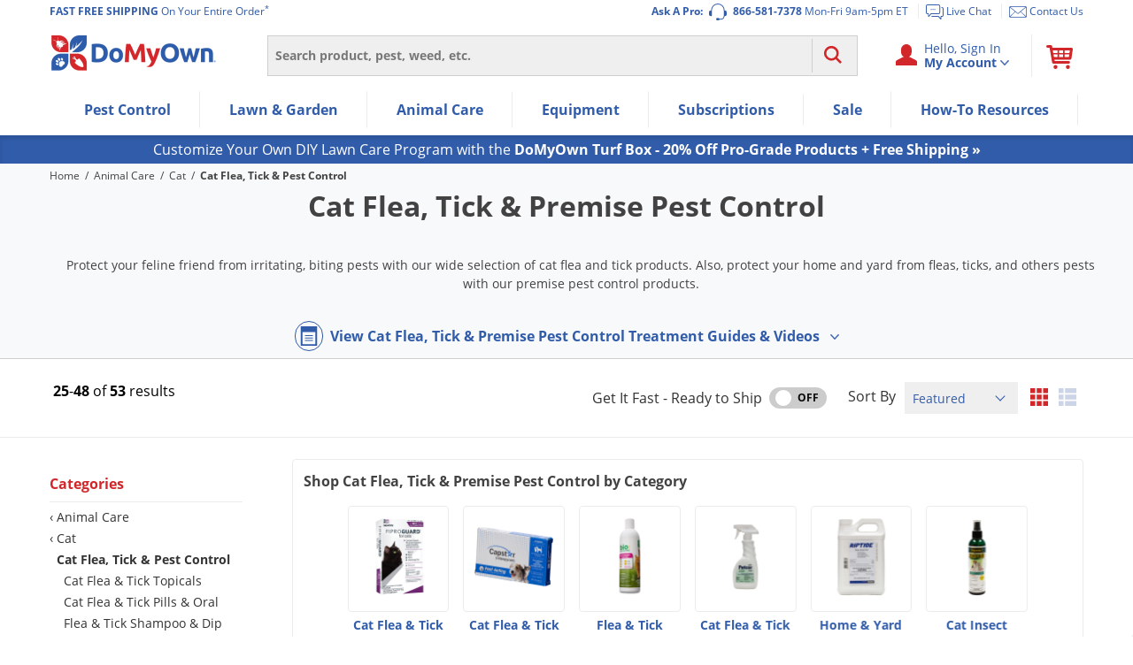

--- FILE ---
content_type: text/html; charset=UTF-8
request_url: https://www.domyown.com/cat-flea-tick-pest-control-c-953_958_959.html?page=2
body_size: 59396
content:
<!DOCTYPE html>
<html lang="en" class="no-js">
<head>
            <link rel="dns-prefetch" href="//ajax.googleapis.com">
<link rel="dns-prefetch" href="//www.googleadservices.com">
<link rel="dns-prefetch" href="//storage.googleapis.com">
<link rel="dns-prefetch" href="//vars.hotjar.com">
<link rel="dns-prefetch" href="//script.hotjar.com">
<link rel="dns-prefetch" href="//www.googletagmanager.com">
<link rel="dns-prefetch" href="//dev.visualweboptimizer.com">
<link rel="dns-prefetch" href="//www.google-analytics.com">
        <meta charset="utf-8" />
    <title>Cat Flea & Tick Control | Home & Yard Pest Control | DoMyOwn.com</title>
<meta name="robots" content="Index, ALL" />
<meta name="description" content="Shop for flea & tick and pest control collars, shampoo, dips, and sprays for your cats, home & yard to keep them healthy and keep pests away. Expert advice & Free shipping" />
<meta name="keywords" content="Cat Insect & Pest Control | Flea & Tick Control for Cats" />
<link rel="prev" href="https://www.domyown.com/cat-flea-tick-pest-control-c-953_958_959.html"  />
<link rel="next" href="https://www.domyown.com/cat-flea-tick-pest-control-c-953_958_959.html?page=3"  />
    <meta name="rating" content="General">
    <meta name="copyright" content="Copyright © 2026, DoMyOwn">
    <meta name="skype_toolbar" content="skype_toolbar_parser_compatible">
    <meta name="csrf-token" content="SxTF81EDKmbGyec344V3XWPAHeFBOWeI0LJzhnzf">
    <meta http-equiv="X-UA-Compatible" content="IE=edge"><script type="text/javascript">(window.NREUM||(NREUM={})).init={ajax:{deny_list:["bam.nr-data.net"]},feature_flags:["soft_nav"]};(window.NREUM||(NREUM={})).loader_config={xpid:"VwEGVF9SGwEHUVNXBgY=",licenseKey:"8e1ef82a41",applicationID:"2752517",browserID:"2752520"};;/*! For license information please see nr-loader-spa-1.308.0.min.js.LICENSE.txt */
(()=>{var e,t,r={384:(e,t,r)=>{"use strict";r.d(t,{NT:()=>a,US:()=>u,Zm:()=>o,bQ:()=>d,dV:()=>c,pV:()=>l});var n=r(6154),i=r(1863),s=r(1910);const a={beacon:"bam.nr-data.net",errorBeacon:"bam.nr-data.net"};function o(){return n.gm.NREUM||(n.gm.NREUM={}),void 0===n.gm.newrelic&&(n.gm.newrelic=n.gm.NREUM),n.gm.NREUM}function c(){let e=o();return e.o||(e.o={ST:n.gm.setTimeout,SI:n.gm.setImmediate||n.gm.setInterval,CT:n.gm.clearTimeout,XHR:n.gm.XMLHttpRequest,REQ:n.gm.Request,EV:n.gm.Event,PR:n.gm.Promise,MO:n.gm.MutationObserver,FETCH:n.gm.fetch,WS:n.gm.WebSocket},(0,s.i)(...Object.values(e.o))),e}function d(e,t){let r=o();r.initializedAgents??={},t.initializedAt={ms:(0,i.t)(),date:new Date},r.initializedAgents[e]=t}function u(e,t){o()[e]=t}function l(){return function(){let e=o();const t=e.info||{};e.info={beacon:a.beacon,errorBeacon:a.errorBeacon,...t}}(),function(){let e=o();const t=e.init||{};e.init={...t}}(),c(),function(){let e=o();const t=e.loader_config||{};e.loader_config={...t}}(),o()}},782:(e,t,r)=>{"use strict";r.d(t,{T:()=>n});const n=r(860).K7.pageViewTiming},860:(e,t,r)=>{"use strict";r.d(t,{$J:()=>u,K7:()=>c,P3:()=>d,XX:()=>i,Yy:()=>o,df:()=>s,qY:()=>n,v4:()=>a});const n="events",i="jserrors",s="browser/blobs",a="rum",o="browser/logs",c={ajax:"ajax",genericEvents:"generic_events",jserrors:i,logging:"logging",metrics:"metrics",pageAction:"page_action",pageViewEvent:"page_view_event",pageViewTiming:"page_view_timing",sessionReplay:"session_replay",sessionTrace:"session_trace",softNav:"soft_navigations",spa:"spa"},d={[c.pageViewEvent]:1,[c.pageViewTiming]:2,[c.metrics]:3,[c.jserrors]:4,[c.spa]:5,[c.ajax]:6,[c.sessionTrace]:7,[c.softNav]:8,[c.sessionReplay]:9,[c.logging]:10,[c.genericEvents]:11},u={[c.pageViewEvent]:a,[c.pageViewTiming]:n,[c.ajax]:n,[c.spa]:n,[c.softNav]:n,[c.metrics]:i,[c.jserrors]:i,[c.sessionTrace]:s,[c.sessionReplay]:s,[c.logging]:o,[c.genericEvents]:"ins"}},944:(e,t,r)=>{"use strict";r.d(t,{R:()=>i});var n=r(3241);function i(e,t){"function"==typeof console.debug&&(console.debug("New Relic Warning: https://github.com/newrelic/newrelic-browser-agent/blob/main/docs/warning-codes.md#".concat(e),t),(0,n.W)({agentIdentifier:null,drained:null,type:"data",name:"warn",feature:"warn",data:{code:e,secondary:t}}))}},993:(e,t,r)=>{"use strict";r.d(t,{A$:()=>s,ET:()=>a,TZ:()=>o,p_:()=>i});var n=r(860);const i={ERROR:"ERROR",WARN:"WARN",INFO:"INFO",DEBUG:"DEBUG",TRACE:"TRACE"},s={OFF:0,ERROR:1,WARN:2,INFO:3,DEBUG:4,TRACE:5},a="log",o=n.K7.logging},1541:(e,t,r)=>{"use strict";r.d(t,{U:()=>i,f:()=>n});const n={MFE:"MFE",BA:"BA"};function i(e,t){if(2!==t?.harvestEndpointVersion)return{};const r=t.agentRef.runtime.appMetadata.agents[0].entityGuid;return e?{"source.id":e.id,"source.name":e.name,"source.type":e.type,"parent.id":e.parent?.id||r,"parent.type":e.parent?.type||n.BA}:{"entity.guid":r,appId:t.agentRef.info.applicationID}}},1687:(e,t,r)=>{"use strict";r.d(t,{Ak:()=>d,Ze:()=>h,x3:()=>u});var n=r(3241),i=r(7836),s=r(3606),a=r(860),o=r(2646);const c={};function d(e,t){const r={staged:!1,priority:a.P3[t]||0};l(e),c[e].get(t)||c[e].set(t,r)}function u(e,t){e&&c[e]&&(c[e].get(t)&&c[e].delete(t),p(e,t,!1),c[e].size&&f(e))}function l(e){if(!e)throw new Error("agentIdentifier required");c[e]||(c[e]=new Map)}function h(e="",t="feature",r=!1){if(l(e),!e||!c[e].get(t)||r)return p(e,t);c[e].get(t).staged=!0,f(e)}function f(e){const t=Array.from(c[e]);t.every(([e,t])=>t.staged)&&(t.sort((e,t)=>e[1].priority-t[1].priority),t.forEach(([t])=>{c[e].delete(t),p(e,t)}))}function p(e,t,r=!0){const a=e?i.ee.get(e):i.ee,c=s.i.handlers;if(!a.aborted&&a.backlog&&c){if((0,n.W)({agentIdentifier:e,type:"lifecycle",name:"drain",feature:t}),r){const e=a.backlog[t],r=c[t];if(r){for(let t=0;e&&t<e.length;++t)g(e[t],r);Object.entries(r).forEach(([e,t])=>{Object.values(t||{}).forEach(t=>{t[0]?.on&&t[0]?.context()instanceof o.y&&t[0].on(e,t[1])})})}}a.isolatedBacklog||delete c[t],a.backlog[t]=null,a.emit("drain-"+t,[])}}function g(e,t){var r=e[1];Object.values(t[r]||{}).forEach(t=>{var r=e[0];if(t[0]===r){var n=t[1],i=e[3],s=e[2];n.apply(i,s)}})}},1738:(e,t,r)=>{"use strict";r.d(t,{U:()=>f,Y:()=>h});var n=r(3241),i=r(9908),s=r(1863),a=r(944),o=r(5701),c=r(3969),d=r(8362),u=r(860),l=r(4261);function h(e,t,r,s){const h=s||r;!h||h[e]&&h[e]!==d.d.prototype[e]||(h[e]=function(){(0,i.p)(c.xV,["API/"+e+"/called"],void 0,u.K7.metrics,r.ee),(0,n.W)({agentIdentifier:r.agentIdentifier,drained:!!o.B?.[r.agentIdentifier],type:"data",name:"api",feature:l.Pl+e,data:{}});try{return t.apply(this,arguments)}catch(e){(0,a.R)(23,e)}})}function f(e,t,r,n,a){const o=e.info;null===r?delete o.jsAttributes[t]:o.jsAttributes[t]=r,(a||null===r)&&(0,i.p)(l.Pl+n,[(0,s.t)(),t,r],void 0,"session",e.ee)}},1741:(e,t,r)=>{"use strict";r.d(t,{W:()=>s});var n=r(944),i=r(4261);class s{#e(e,...t){if(this[e]!==s.prototype[e])return this[e](...t);(0,n.R)(35,e)}addPageAction(e,t){return this.#e(i.hG,e,t)}register(e){return this.#e(i.eY,e)}recordCustomEvent(e,t){return this.#e(i.fF,e,t)}setPageViewName(e,t){return this.#e(i.Fw,e,t)}setCustomAttribute(e,t,r){return this.#e(i.cD,e,t,r)}noticeError(e,t){return this.#e(i.o5,e,t)}setUserId(e,t=!1){return this.#e(i.Dl,e,t)}setApplicationVersion(e){return this.#e(i.nb,e)}setErrorHandler(e){return this.#e(i.bt,e)}addRelease(e,t){return this.#e(i.k6,e,t)}log(e,t){return this.#e(i.$9,e,t)}start(){return this.#e(i.d3)}finished(e){return this.#e(i.BL,e)}recordReplay(){return this.#e(i.CH)}pauseReplay(){return this.#e(i.Tb)}addToTrace(e){return this.#e(i.U2,e)}setCurrentRouteName(e){return this.#e(i.PA,e)}interaction(e){return this.#e(i.dT,e)}wrapLogger(e,t,r){return this.#e(i.Wb,e,t,r)}measure(e,t){return this.#e(i.V1,e,t)}consent(e){return this.#e(i.Pv,e)}}},1863:(e,t,r)=>{"use strict";function n(){return Math.floor(performance.now())}r.d(t,{t:()=>n})},1910:(e,t,r)=>{"use strict";r.d(t,{i:()=>s});var n=r(944);const i=new Map;function s(...e){return e.every(e=>{if(i.has(e))return i.get(e);const t="function"==typeof e?e.toString():"",r=t.includes("[native code]"),s=t.includes("nrWrapper");return r||s||(0,n.R)(64,e?.name||t),i.set(e,r),r})}},2555:(e,t,r)=>{"use strict";r.d(t,{D:()=>o,f:()=>a});var n=r(384),i=r(8122);const s={beacon:n.NT.beacon,errorBeacon:n.NT.errorBeacon,licenseKey:void 0,applicationID:void 0,sa:void 0,queueTime:void 0,applicationTime:void 0,ttGuid:void 0,user:void 0,account:void 0,product:void 0,extra:void 0,jsAttributes:{},userAttributes:void 0,atts:void 0,transactionName:void 0,tNamePlain:void 0};function a(e){try{return!!e.licenseKey&&!!e.errorBeacon&&!!e.applicationID}catch(e){return!1}}const o=e=>(0,i.a)(e,s)},2614:(e,t,r)=>{"use strict";r.d(t,{BB:()=>a,H3:()=>n,g:()=>d,iL:()=>c,tS:()=>o,uh:()=>i,wk:()=>s});const n="NRBA",i="SESSION",s=144e5,a=18e5,o={STARTED:"session-started",PAUSE:"session-pause",RESET:"session-reset",RESUME:"session-resume",UPDATE:"session-update"},c={SAME_TAB:"same-tab",CROSS_TAB:"cross-tab"},d={OFF:0,FULL:1,ERROR:2}},2646:(e,t,r)=>{"use strict";r.d(t,{y:()=>n});class n{constructor(e){this.contextId=e}}},2843:(e,t,r)=>{"use strict";r.d(t,{G:()=>s,u:()=>i});var n=r(3878);function i(e,t=!1,r,i){(0,n.DD)("visibilitychange",function(){if(t)return void("hidden"===document.visibilityState&&e());e(document.visibilityState)},r,i)}function s(e,t,r){(0,n.sp)("pagehide",e,t,r)}},3241:(e,t,r)=>{"use strict";r.d(t,{W:()=>s});var n=r(6154);const i="newrelic";function s(e={}){try{n.gm.dispatchEvent(new CustomEvent(i,{detail:e}))}catch(e){}}},3304:(e,t,r)=>{"use strict";r.d(t,{A:()=>s});var n=r(7836);const i=()=>{const e=new WeakSet;return(t,r)=>{if("object"==typeof r&&null!==r){if(e.has(r))return;e.add(r)}return r}};function s(e){try{return JSON.stringify(e,i())??""}catch(e){try{n.ee.emit("internal-error",[e])}catch(e){}return""}}},3333:(e,t,r)=>{"use strict";r.d(t,{$v:()=>u,TZ:()=>n,Xh:()=>c,Zp:()=>i,kd:()=>d,mq:()=>o,nf:()=>a,qN:()=>s});const n=r(860).K7.genericEvents,i=["auxclick","click","copy","keydown","paste","scrollend"],s=["focus","blur"],a=4,o=1e3,c=2e3,d=["PageAction","UserAction","BrowserPerformance"],u={RESOURCES:"experimental.resources",REGISTER:"register"}},3434:(e,t,r)=>{"use strict";r.d(t,{Jt:()=>s,YM:()=>d});var n=r(7836),i=r(5607);const s="nr@original:".concat(i.W),a=50;var o=Object.prototype.hasOwnProperty,c=!1;function d(e,t){return e||(e=n.ee),r.inPlace=function(e,t,n,i,s){n||(n="");const a="-"===n.charAt(0);for(let o=0;o<t.length;o++){const c=t[o],d=e[c];l(d)||(e[c]=r(d,a?c+n:n,i,c,s))}},r.flag=s,r;function r(t,r,n,c,d){return l(t)?t:(r||(r=""),nrWrapper[s]=t,function(e,t,r){if(Object.defineProperty&&Object.keys)try{return Object.keys(e).forEach(function(r){Object.defineProperty(t,r,{get:function(){return e[r]},set:function(t){return e[r]=t,t}})}),t}catch(e){u([e],r)}for(var n in e)o.call(e,n)&&(t[n]=e[n])}(t,nrWrapper,e),nrWrapper);function nrWrapper(){var s,o,l,h;let f;try{o=this,s=[...arguments],l="function"==typeof n?n(s,o):n||{}}catch(t){u([t,"",[s,o,c],l],e)}i(r+"start",[s,o,c],l,d);const p=performance.now();let g;try{return h=t.apply(o,s),g=performance.now(),h}catch(e){throw g=performance.now(),i(r+"err",[s,o,e],l,d),f=e,f}finally{const e=g-p,t={start:p,end:g,duration:e,isLongTask:e>=a,methodName:c,thrownError:f};t.isLongTask&&i("long-task",[t,o],l,d),i(r+"end",[s,o,h],l,d)}}}function i(r,n,i,s){if(!c||t){var a=c;c=!0;try{e.emit(r,n,i,t,s)}catch(t){u([t,r,n,i],e)}c=a}}}function u(e,t){t||(t=n.ee);try{t.emit("internal-error",e)}catch(e){}}function l(e){return!(e&&"function"==typeof e&&e.apply&&!e[s])}},3606:(e,t,r)=>{"use strict";r.d(t,{i:()=>s});var n=r(9908);s.on=a;var i=s.handlers={};function s(e,t,r,s){a(s||n.d,i,e,t,r)}function a(e,t,r,i,s){s||(s="feature"),e||(e=n.d);var a=t[s]=t[s]||{};(a[r]=a[r]||[]).push([e,i])}},3738:(e,t,r)=>{"use strict";r.d(t,{He:()=>i,Kp:()=>o,Lc:()=>d,Rz:()=>u,TZ:()=>n,bD:()=>s,d3:()=>a,jx:()=>l,sl:()=>h,uP:()=>c});const n=r(860).K7.sessionTrace,i="bstResource",s="resource",a="-start",o="-end",c="fn"+a,d="fn"+o,u="pushState",l=1e3,h=3e4},3785:(e,t,r)=>{"use strict";r.d(t,{R:()=>c,b:()=>d});var n=r(9908),i=r(1863),s=r(860),a=r(3969),o=r(993);function c(e,t,r={},c=o.p_.INFO,d=!0,u,l=(0,i.t)()){(0,n.p)(a.xV,["API/logging/".concat(c.toLowerCase(),"/called")],void 0,s.K7.metrics,e),(0,n.p)(o.ET,[l,t,r,c,d,u],void 0,s.K7.logging,e)}function d(e){return"string"==typeof e&&Object.values(o.p_).some(t=>t===e.toUpperCase().trim())}},3878:(e,t,r)=>{"use strict";function n(e,t){return{capture:e,passive:!1,signal:t}}function i(e,t,r=!1,i){window.addEventListener(e,t,n(r,i))}function s(e,t,r=!1,i){document.addEventListener(e,t,n(r,i))}r.d(t,{DD:()=>s,jT:()=>n,sp:()=>i})},3962:(e,t,r)=>{"use strict";r.d(t,{AM:()=>a,O2:()=>l,OV:()=>s,Qu:()=>h,TZ:()=>c,ih:()=>f,pP:()=>o,t1:()=>u,tC:()=>i,wD:()=>d});var n=r(860);const i=["click","keydown","submit"],s="popstate",a="api",o="initialPageLoad",c=n.K7.softNav,d=5e3,u=500,l={INITIAL_PAGE_LOAD:"",ROUTE_CHANGE:1,UNSPECIFIED:2},h={INTERACTION:1,AJAX:2,CUSTOM_END:3,CUSTOM_TRACER:4},f={IP:"in progress",PF:"pending finish",FIN:"finished",CAN:"cancelled"}},3969:(e,t,r)=>{"use strict";r.d(t,{TZ:()=>n,XG:()=>o,rs:()=>i,xV:()=>a,z_:()=>s});const n=r(860).K7.metrics,i="sm",s="cm",a="storeSupportabilityMetrics",o="storeEventMetrics"},4234:(e,t,r)=>{"use strict";r.d(t,{W:()=>s});var n=r(7836),i=r(1687);class s{constructor(e,t){this.agentIdentifier=e,this.ee=n.ee.get(e),this.featureName=t,this.blocked=!1}deregisterDrain(){(0,i.x3)(this.agentIdentifier,this.featureName)}}},4261:(e,t,r)=>{"use strict";r.d(t,{$9:()=>u,BL:()=>c,CH:()=>p,Dl:()=>R,Fw:()=>w,PA:()=>v,Pl:()=>n,Pv:()=>A,Tb:()=>h,U2:()=>a,V1:()=>E,Wb:()=>T,bt:()=>y,cD:()=>b,d3:()=>x,dT:()=>d,eY:()=>g,fF:()=>f,hG:()=>s,hw:()=>i,k6:()=>o,nb:()=>m,o5:()=>l});const n="api-",i=n+"ixn-",s="addPageAction",a="addToTrace",o="addRelease",c="finished",d="interaction",u="log",l="noticeError",h="pauseReplay",f="recordCustomEvent",p="recordReplay",g="register",m="setApplicationVersion",v="setCurrentRouteName",b="setCustomAttribute",y="setErrorHandler",w="setPageViewName",R="setUserId",x="start",T="wrapLogger",E="measure",A="consent"},5205:(e,t,r)=>{"use strict";r.d(t,{j:()=>S});var n=r(384),i=r(1741);var s=r(2555),a=r(3333);const o=e=>{if(!e||"string"!=typeof e)return!1;try{document.createDocumentFragment().querySelector(e)}catch{return!1}return!0};var c=r(2614),d=r(944),u=r(8122);const l="[data-nr-mask]",h=e=>(0,u.a)(e,(()=>{const e={feature_flags:[],experimental:{allow_registered_children:!1,resources:!1},mask_selector:"*",block_selector:"[data-nr-block]",mask_input_options:{color:!1,date:!1,"datetime-local":!1,email:!1,month:!1,number:!1,range:!1,search:!1,tel:!1,text:!1,time:!1,url:!1,week:!1,textarea:!1,select:!1,password:!0}};return{ajax:{deny_list:void 0,block_internal:!0,enabled:!0,autoStart:!0},api:{get allow_registered_children(){return e.feature_flags.includes(a.$v.REGISTER)||e.experimental.allow_registered_children},set allow_registered_children(t){e.experimental.allow_registered_children=t},duplicate_registered_data:!1},browser_consent_mode:{enabled:!1},distributed_tracing:{enabled:void 0,exclude_newrelic_header:void 0,cors_use_newrelic_header:void 0,cors_use_tracecontext_headers:void 0,allowed_origins:void 0},get feature_flags(){return e.feature_flags},set feature_flags(t){e.feature_flags=t},generic_events:{enabled:!0,autoStart:!0},harvest:{interval:30},jserrors:{enabled:!0,autoStart:!0},logging:{enabled:!0,autoStart:!0},metrics:{enabled:!0,autoStart:!0},obfuscate:void 0,page_action:{enabled:!0},page_view_event:{enabled:!0,autoStart:!0},page_view_timing:{enabled:!0,autoStart:!0},performance:{capture_marks:!1,capture_measures:!1,capture_detail:!0,resources:{get enabled(){return e.feature_flags.includes(a.$v.RESOURCES)||e.experimental.resources},set enabled(t){e.experimental.resources=t},asset_types:[],first_party_domains:[],ignore_newrelic:!0}},privacy:{cookies_enabled:!0},proxy:{assets:void 0,beacon:void 0},session:{expiresMs:c.wk,inactiveMs:c.BB},session_replay:{autoStart:!0,enabled:!1,preload:!1,sampling_rate:10,error_sampling_rate:100,collect_fonts:!1,inline_images:!1,fix_stylesheets:!0,mask_all_inputs:!0,get mask_text_selector(){return e.mask_selector},set mask_text_selector(t){o(t)?e.mask_selector="".concat(t,",").concat(l):""===t||null===t?e.mask_selector=l:(0,d.R)(5,t)},get block_class(){return"nr-block"},get ignore_class(){return"nr-ignore"},get mask_text_class(){return"nr-mask"},get block_selector(){return e.block_selector},set block_selector(t){o(t)?e.block_selector+=",".concat(t):""!==t&&(0,d.R)(6,t)},get mask_input_options(){return e.mask_input_options},set mask_input_options(t){t&&"object"==typeof t?e.mask_input_options={...t,password:!0}:(0,d.R)(7,t)}},session_trace:{enabled:!0,autoStart:!0},soft_navigations:{enabled:!0,autoStart:!0},spa:{enabled:!0,autoStart:!0},ssl:void 0,user_actions:{enabled:!0,elementAttributes:["id","className","tagName","type"]}}})());var f=r(6154),p=r(9324);let g=0;const m={buildEnv:p.F3,distMethod:p.Xs,version:p.xv,originTime:f.WN},v={consented:!1},b={appMetadata:{},get consented(){return this.session?.state?.consent||v.consented},set consented(e){v.consented=e},customTransaction:void 0,denyList:void 0,disabled:!1,harvester:void 0,isolatedBacklog:!1,isRecording:!1,loaderType:void 0,maxBytes:3e4,obfuscator:void 0,onerror:void 0,ptid:void 0,releaseIds:{},session:void 0,timeKeeper:void 0,registeredEntities:[],jsAttributesMetadata:{bytes:0},get harvestCount(){return++g}},y=e=>{const t=(0,u.a)(e,b),r=Object.keys(m).reduce((e,t)=>(e[t]={value:m[t],writable:!1,configurable:!0,enumerable:!0},e),{});return Object.defineProperties(t,r)};var w=r(5701);const R=e=>{const t=e.startsWith("http");e+="/",r.p=t?e:"https://"+e};var x=r(7836),T=r(3241);const E={accountID:void 0,trustKey:void 0,agentID:void 0,licenseKey:void 0,applicationID:void 0,xpid:void 0},A=e=>(0,u.a)(e,E),_=new Set;function S(e,t={},r,a){let{init:o,info:c,loader_config:d,runtime:u={},exposed:l=!0}=t;if(!c){const e=(0,n.pV)();o=e.init,c=e.info,d=e.loader_config}e.init=h(o||{}),e.loader_config=A(d||{}),c.jsAttributes??={},f.bv&&(c.jsAttributes.isWorker=!0),e.info=(0,s.D)(c);const p=e.init,g=[c.beacon,c.errorBeacon];_.has(e.agentIdentifier)||(p.proxy.assets&&(R(p.proxy.assets),g.push(p.proxy.assets)),p.proxy.beacon&&g.push(p.proxy.beacon),e.beacons=[...g],function(e){const t=(0,n.pV)();Object.getOwnPropertyNames(i.W.prototype).forEach(r=>{const n=i.W.prototype[r];if("function"!=typeof n||"constructor"===n)return;let s=t[r];e[r]&&!1!==e.exposed&&"micro-agent"!==e.runtime?.loaderType&&(t[r]=(...t)=>{const n=e[r](...t);return s?s(...t):n})})}(e),(0,n.US)("activatedFeatures",w.B)),u.denyList=[...p.ajax.deny_list||[],...p.ajax.block_internal?g:[]],u.ptid=e.agentIdentifier,u.loaderType=r,e.runtime=y(u),_.has(e.agentIdentifier)||(e.ee=x.ee.get(e.agentIdentifier),e.exposed=l,(0,T.W)({agentIdentifier:e.agentIdentifier,drained:!!w.B?.[e.agentIdentifier],type:"lifecycle",name:"initialize",feature:void 0,data:e.config})),_.add(e.agentIdentifier)}},5270:(e,t,r)=>{"use strict";r.d(t,{Aw:()=>a,SR:()=>s,rF:()=>o});var n=r(384),i=r(7767);function s(e){return!!(0,n.dV)().o.MO&&(0,i.V)(e)&&!0===e?.session_trace.enabled}function a(e){return!0===e?.session_replay.preload&&s(e)}function o(e,t){try{if("string"==typeof t?.type){if("password"===t.type.toLowerCase())return"*".repeat(e?.length||0);if(void 0!==t?.dataset?.nrUnmask||t?.classList?.contains("nr-unmask"))return e}}catch(e){}return"string"==typeof e?e.replace(/[\S]/g,"*"):"*".repeat(e?.length||0)}},5289:(e,t,r)=>{"use strict";r.d(t,{GG:()=>a,Qr:()=>c,sB:()=>o});var n=r(3878),i=r(6389);function s(){return"undefined"==typeof document||"complete"===document.readyState}function a(e,t){if(s())return e();const r=(0,i.J)(e),a=setInterval(()=>{s()&&(clearInterval(a),r())},500);(0,n.sp)("load",r,t)}function o(e){if(s())return e();(0,n.DD)("DOMContentLoaded",e)}function c(e){if(s())return e();(0,n.sp)("popstate",e)}},5607:(e,t,r)=>{"use strict";r.d(t,{W:()=>n});const n=(0,r(9566).bz)()},5701:(e,t,r)=>{"use strict";r.d(t,{B:()=>s,t:()=>a});var n=r(3241);const i=new Set,s={};function a(e,t){const r=t.agentIdentifier;s[r]??={},e&&"object"==typeof e&&(i.has(r)||(t.ee.emit("rumresp",[e]),s[r]=e,i.add(r),(0,n.W)({agentIdentifier:r,loaded:!0,drained:!0,type:"lifecycle",name:"load",feature:void 0,data:e})))}},6154:(e,t,r)=>{"use strict";r.d(t,{OF:()=>d,RI:()=>i,WN:()=>h,bv:()=>s,eN:()=>f,gm:()=>a,lR:()=>l,m:()=>c,mw:()=>o,sb:()=>u});var n=r(1863);const i="undefined"!=typeof window&&!!window.document,s="undefined"!=typeof WorkerGlobalScope&&("undefined"!=typeof self&&self instanceof WorkerGlobalScope&&self.navigator instanceof WorkerNavigator||"undefined"!=typeof globalThis&&globalThis instanceof WorkerGlobalScope&&globalThis.navigator instanceof WorkerNavigator),a=i?window:"undefined"!=typeof WorkerGlobalScope&&("undefined"!=typeof self&&self instanceof WorkerGlobalScope&&self||"undefined"!=typeof globalThis&&globalThis instanceof WorkerGlobalScope&&globalThis),o=Boolean("hidden"===a?.document?.visibilityState),c=""+a?.location,d=/iPad|iPhone|iPod/.test(a.navigator?.userAgent),u=d&&"undefined"==typeof SharedWorker,l=(()=>{const e=a.navigator?.userAgent?.match(/Firefox[/\s](\d+\.\d+)/);return Array.isArray(e)&&e.length>=2?+e[1]:0})(),h=Date.now()-(0,n.t)(),f=()=>"undefined"!=typeof PerformanceNavigationTiming&&a?.performance?.getEntriesByType("navigation")?.[0]?.responseStart},6344:(e,t,r)=>{"use strict";r.d(t,{BB:()=>u,Qb:()=>l,TZ:()=>i,Ug:()=>a,Vh:()=>s,_s:()=>o,bc:()=>d,yP:()=>c});var n=r(2614);const i=r(860).K7.sessionReplay,s="errorDuringReplay",a=.12,o={DomContentLoaded:0,Load:1,FullSnapshot:2,IncrementalSnapshot:3,Meta:4,Custom:5},c={[n.g.ERROR]:15e3,[n.g.FULL]:3e5,[n.g.OFF]:0},d={RESET:{message:"Session was reset",sm:"Reset"},IMPORT:{message:"Recorder failed to import",sm:"Import"},TOO_MANY:{message:"429: Too Many Requests",sm:"Too-Many"},TOO_BIG:{message:"Payload was too large",sm:"Too-Big"},CROSS_TAB:{message:"Session Entity was set to OFF on another tab",sm:"Cross-Tab"},ENTITLEMENTS:{message:"Session Replay is not allowed and will not be started",sm:"Entitlement"}},u=5e3,l={API:"api",RESUME:"resume",SWITCH_TO_FULL:"switchToFull",INITIALIZE:"initialize",PRELOAD:"preload"}},6389:(e,t,r)=>{"use strict";function n(e,t=500,r={}){const n=r?.leading||!1;let i;return(...r)=>{n&&void 0===i&&(e.apply(this,r),i=setTimeout(()=>{i=clearTimeout(i)},t)),n||(clearTimeout(i),i=setTimeout(()=>{e.apply(this,r)},t))}}function i(e){let t=!1;return(...r)=>{t||(t=!0,e.apply(this,r))}}r.d(t,{J:()=>i,s:()=>n})},6630:(e,t,r)=>{"use strict";r.d(t,{T:()=>n});const n=r(860).K7.pageViewEvent},6774:(e,t,r)=>{"use strict";r.d(t,{T:()=>n});const n=r(860).K7.jserrors},7295:(e,t,r)=>{"use strict";r.d(t,{Xv:()=>a,gX:()=>i,iW:()=>s});var n=[];function i(e){if(!e||s(e))return!1;if(0===n.length)return!0;if("*"===n[0].hostname)return!1;for(var t=0;t<n.length;t++){var r=n[t];if(r.hostname.test(e.hostname)&&r.pathname.test(e.pathname))return!1}return!0}function s(e){return void 0===e.hostname}function a(e){if(n=[],e&&e.length)for(var t=0;t<e.length;t++){let r=e[t];if(!r)continue;if("*"===r)return void(n=[{hostname:"*"}]);0===r.indexOf("http://")?r=r.substring(7):0===r.indexOf("https://")&&(r=r.substring(8));const i=r.indexOf("/");let s,a;i>0?(s=r.substring(0,i),a=r.substring(i)):(s=r,a="*");let[c]=s.split(":");n.push({hostname:o(c),pathname:o(a,!0)})}}function o(e,t=!1){const r=e.replace(/[.+?^${}()|[\]\\]/g,e=>"\\"+e).replace(/\*/g,".*?");return new RegExp((t?"^":"")+r+"$")}},7485:(e,t,r)=>{"use strict";r.d(t,{D:()=>i});var n=r(6154);function i(e){if(0===(e||"").indexOf("data:"))return{protocol:"data"};try{const t=new URL(e,location.href),r={port:t.port,hostname:t.hostname,pathname:t.pathname,search:t.search,protocol:t.protocol.slice(0,t.protocol.indexOf(":")),sameOrigin:t.protocol===n.gm?.location?.protocol&&t.host===n.gm?.location?.host};return r.port&&""!==r.port||("http:"===t.protocol&&(r.port="80"),"https:"===t.protocol&&(r.port="443")),r.pathname&&""!==r.pathname?r.pathname.startsWith("/")||(r.pathname="/".concat(r.pathname)):r.pathname="/",r}catch(e){return{}}}},7699:(e,t,r)=>{"use strict";r.d(t,{It:()=>s,KC:()=>o,No:()=>i,qh:()=>a});var n=r(860);const i=16e3,s=1e6,a="SESSION_ERROR",o={[n.K7.logging]:!0,[n.K7.genericEvents]:!1,[n.K7.jserrors]:!1,[n.K7.ajax]:!1}},7767:(e,t,r)=>{"use strict";r.d(t,{V:()=>i});var n=r(6154);const i=e=>n.RI&&!0===e?.privacy.cookies_enabled},7836:(e,t,r)=>{"use strict";r.d(t,{P:()=>o,ee:()=>c});var n=r(384),i=r(8990),s=r(2646),a=r(5607);const o="nr@context:".concat(a.W),c=function e(t,r){var n={},a={},u={},l=!1;try{l=16===r.length&&d.initializedAgents?.[r]?.runtime.isolatedBacklog}catch(e){}var h={on:p,addEventListener:p,removeEventListener:function(e,t){var r=n[e];if(!r)return;for(var i=0;i<r.length;i++)r[i]===t&&r.splice(i,1)},emit:function(e,r,n,i,s){!1!==s&&(s=!0);if(c.aborted&&!i)return;t&&s&&t.emit(e,r,n);var o=f(n);g(e).forEach(e=>{e.apply(o,r)});var d=v()[a[e]];d&&d.push([h,e,r,o]);return o},get:m,listeners:g,context:f,buffer:function(e,t){const r=v();if(t=t||"feature",h.aborted)return;Object.entries(e||{}).forEach(([e,n])=>{a[n]=t,t in r||(r[t]=[])})},abort:function(){h._aborted=!0,Object.keys(h.backlog).forEach(e=>{delete h.backlog[e]})},isBuffering:function(e){return!!v()[a[e]]},debugId:r,backlog:l?{}:t&&"object"==typeof t.backlog?t.backlog:{},isolatedBacklog:l};return Object.defineProperty(h,"aborted",{get:()=>{let e=h._aborted||!1;return e||(t&&(e=t.aborted),e)}}),h;function f(e){return e&&e instanceof s.y?e:e?(0,i.I)(e,o,()=>new s.y(o)):new s.y(o)}function p(e,t){n[e]=g(e).concat(t)}function g(e){return n[e]||[]}function m(t){return u[t]=u[t]||e(h,t)}function v(){return h.backlog}}(void 0,"globalEE"),d=(0,n.Zm)();d.ee||(d.ee=c)},8122:(e,t,r)=>{"use strict";r.d(t,{a:()=>i});var n=r(944);function i(e,t){try{if(!e||"object"!=typeof e)return(0,n.R)(3);if(!t||"object"!=typeof t)return(0,n.R)(4);const r=Object.create(Object.getPrototypeOf(t),Object.getOwnPropertyDescriptors(t)),s=0===Object.keys(r).length?e:r;for(let a in s)if(void 0!==e[a])try{if(null===e[a]){r[a]=null;continue}Array.isArray(e[a])&&Array.isArray(t[a])?r[a]=Array.from(new Set([...e[a],...t[a]])):"object"==typeof e[a]&&"object"==typeof t[a]?r[a]=i(e[a],t[a]):r[a]=e[a]}catch(e){r[a]||(0,n.R)(1,e)}return r}catch(e){(0,n.R)(2,e)}}},8139:(e,t,r)=>{"use strict";r.d(t,{u:()=>h});var n=r(7836),i=r(3434),s=r(8990),a=r(6154);const o={},c=a.gm.XMLHttpRequest,d="addEventListener",u="removeEventListener",l="nr@wrapped:".concat(n.P);function h(e){var t=function(e){return(e||n.ee).get("events")}(e);if(o[t.debugId]++)return t;o[t.debugId]=1;var r=(0,i.YM)(t,!0);function h(e){r.inPlace(e,[d,u],"-",p)}function p(e,t){return e[1]}return"getPrototypeOf"in Object&&(a.RI&&f(document,h),c&&f(c.prototype,h),f(a.gm,h)),t.on(d+"-start",function(e,t){var n=e[1];if(null!==n&&("function"==typeof n||"object"==typeof n)&&"newrelic"!==e[0]){var i=(0,s.I)(n,l,function(){var e={object:function(){if("function"!=typeof n.handleEvent)return;return n.handleEvent.apply(n,arguments)},function:n}[typeof n];return e?r(e,"fn-",null,e.name||"anonymous"):n});this.wrapped=e[1]=i}}),t.on(u+"-start",function(e){e[1]=this.wrapped||e[1]}),t}function f(e,t,...r){let n=e;for(;"object"==typeof n&&!Object.prototype.hasOwnProperty.call(n,d);)n=Object.getPrototypeOf(n);n&&t(n,...r)}},8362:(e,t,r)=>{"use strict";r.d(t,{d:()=>s});var n=r(9566),i=r(1741);class s extends i.W{agentIdentifier=(0,n.LA)(16)}},8374:(e,t,r)=>{r.nc=(()=>{try{return document?.currentScript?.nonce}catch(e){}return""})()},8990:(e,t,r)=>{"use strict";r.d(t,{I:()=>i});var n=Object.prototype.hasOwnProperty;function i(e,t,r){if(n.call(e,t))return e[t];var i=r();if(Object.defineProperty&&Object.keys)try{return Object.defineProperty(e,t,{value:i,writable:!0,enumerable:!1}),i}catch(e){}return e[t]=i,i}},9119:(e,t,r)=>{"use strict";r.d(t,{L:()=>s});var n=/([^?#]*)[^#]*(#[^?]*|$).*/,i=/([^?#]*)().*/;function s(e,t){return e?e.replace(t?n:i,"$1$2"):e}},9300:(e,t,r)=>{"use strict";r.d(t,{T:()=>n});const n=r(860).K7.ajax},9324:(e,t,r)=>{"use strict";r.d(t,{AJ:()=>a,F3:()=>i,Xs:()=>s,Yq:()=>o,xv:()=>n});const n="1.308.0",i="PROD",s="CDN",a="@newrelic/rrweb",o="1.0.1"},9566:(e,t,r)=>{"use strict";r.d(t,{LA:()=>o,ZF:()=>c,bz:()=>a,el:()=>d});var n=r(6154);const i="xxxxxxxx-xxxx-4xxx-yxxx-xxxxxxxxxxxx";function s(e,t){return e?15&e[t]:16*Math.random()|0}function a(){const e=n.gm?.crypto||n.gm?.msCrypto;let t,r=0;return e&&e.getRandomValues&&(t=e.getRandomValues(new Uint8Array(30))),i.split("").map(e=>"x"===e?s(t,r++).toString(16):"y"===e?(3&s()|8).toString(16):e).join("")}function o(e){const t=n.gm?.crypto||n.gm?.msCrypto;let r,i=0;t&&t.getRandomValues&&(r=t.getRandomValues(new Uint8Array(e)));const a=[];for(var o=0;o<e;o++)a.push(s(r,i++).toString(16));return a.join("")}function c(){return o(16)}function d(){return o(32)}},9908:(e,t,r)=>{"use strict";r.d(t,{d:()=>n,p:()=>i});var n=r(7836).ee.get("handle");function i(e,t,r,i,s){s?(s.buffer([e],i),s.emit(e,t,r)):(n.buffer([e],i),n.emit(e,t,r))}}},n={};function i(e){var t=n[e];if(void 0!==t)return t.exports;var s=n[e]={exports:{}};return r[e](s,s.exports,i),s.exports}i.m=r,i.d=(e,t)=>{for(var r in t)i.o(t,r)&&!i.o(e,r)&&Object.defineProperty(e,r,{enumerable:!0,get:t[r]})},i.f={},i.e=e=>Promise.all(Object.keys(i.f).reduce((t,r)=>(i.f[r](e,t),t),[])),i.u=e=>({212:"nr-spa-compressor",249:"nr-spa-recorder",478:"nr-spa"}[e]+"-1.308.0.min.js"),i.o=(e,t)=>Object.prototype.hasOwnProperty.call(e,t),e={},t="NRBA-1.308.0.PROD:",i.l=(r,n,s,a)=>{if(e[r])e[r].push(n);else{var o,c;if(void 0!==s)for(var d=document.getElementsByTagName("script"),u=0;u<d.length;u++){var l=d[u];if(l.getAttribute("src")==r||l.getAttribute("data-webpack")==t+s){o=l;break}}if(!o){c=!0;var h={478:"sha512-RSfSVnmHk59T/uIPbdSE0LPeqcEdF4/+XhfJdBuccH5rYMOEZDhFdtnh6X6nJk7hGpzHd9Ujhsy7lZEz/ORYCQ==",249:"sha512-ehJXhmntm85NSqW4MkhfQqmeKFulra3klDyY0OPDUE+sQ3GokHlPh1pmAzuNy//3j4ac6lzIbmXLvGQBMYmrkg==",212:"sha512-B9h4CR46ndKRgMBcK+j67uSR2RCnJfGefU+A7FrgR/k42ovXy5x/MAVFiSvFxuVeEk/pNLgvYGMp1cBSK/G6Fg=="};(o=document.createElement("script")).charset="utf-8",i.nc&&o.setAttribute("nonce",i.nc),o.setAttribute("data-webpack",t+s),o.src=r,0!==o.src.indexOf(window.location.origin+"/")&&(o.crossOrigin="anonymous"),h[a]&&(o.integrity=h[a])}e[r]=[n];var f=(t,n)=>{o.onerror=o.onload=null,clearTimeout(p);var i=e[r];if(delete e[r],o.parentNode&&o.parentNode.removeChild(o),i&&i.forEach(e=>e(n)),t)return t(n)},p=setTimeout(f.bind(null,void 0,{type:"timeout",target:o}),12e4);o.onerror=f.bind(null,o.onerror),o.onload=f.bind(null,o.onload),c&&document.head.appendChild(o)}},i.r=e=>{"undefined"!=typeof Symbol&&Symbol.toStringTag&&Object.defineProperty(e,Symbol.toStringTag,{value:"Module"}),Object.defineProperty(e,"__esModule",{value:!0})},i.p="https://js-agent.newrelic.com/",(()=>{var e={38:0,788:0};i.f.j=(t,r)=>{var n=i.o(e,t)?e[t]:void 0;if(0!==n)if(n)r.push(n[2]);else{var s=new Promise((r,i)=>n=e[t]=[r,i]);r.push(n[2]=s);var a=i.p+i.u(t),o=new Error;i.l(a,r=>{if(i.o(e,t)&&(0!==(n=e[t])&&(e[t]=void 0),n)){var s=r&&("load"===r.type?"missing":r.type),a=r&&r.target&&r.target.src;o.message="Loading chunk "+t+" failed: ("+s+": "+a+")",o.name="ChunkLoadError",o.type=s,o.request=a,n[1](o)}},"chunk-"+t,t)}};var t=(t,r)=>{var n,s,[a,o,c]=r,d=0;if(a.some(t=>0!==e[t])){for(n in o)i.o(o,n)&&(i.m[n]=o[n]);if(c)c(i)}for(t&&t(r);d<a.length;d++)s=a[d],i.o(e,s)&&e[s]&&e[s][0](),e[s]=0},r=self["webpackChunk:NRBA-1.308.0.PROD"]=self["webpackChunk:NRBA-1.308.0.PROD"]||[];r.forEach(t.bind(null,0)),r.push=t.bind(null,r.push.bind(r))})(),(()=>{"use strict";i(8374);var e=i(8362),t=i(860);const r=Object.values(t.K7);var n=i(5205);var s=i(9908),a=i(1863),o=i(4261),c=i(1738);var d=i(1687),u=i(4234),l=i(5289),h=i(6154),f=i(944),p=i(5270),g=i(7767),m=i(6389),v=i(7699);class b extends u.W{constructor(e,t){super(e.agentIdentifier,t),this.agentRef=e,this.abortHandler=void 0,this.featAggregate=void 0,this.loadedSuccessfully=void 0,this.onAggregateImported=new Promise(e=>{this.loadedSuccessfully=e}),this.deferred=Promise.resolve(),!1===e.init[this.featureName].autoStart?this.deferred=new Promise((t,r)=>{this.ee.on("manual-start-all",(0,m.J)(()=>{(0,d.Ak)(e.agentIdentifier,this.featureName),t()}))}):(0,d.Ak)(e.agentIdentifier,t)}importAggregator(e,t,r={}){if(this.featAggregate)return;const n=async()=>{let n;await this.deferred;try{if((0,g.V)(e.init)){const{setupAgentSession:t}=await i.e(478).then(i.bind(i,8766));n=t(e)}}catch(e){(0,f.R)(20,e),this.ee.emit("internal-error",[e]),(0,s.p)(v.qh,[e],void 0,this.featureName,this.ee)}try{if(!this.#t(this.featureName,n,e.init))return(0,d.Ze)(this.agentIdentifier,this.featureName),void this.loadedSuccessfully(!1);const{Aggregate:i}=await t();this.featAggregate=new i(e,r),e.runtime.harvester.initializedAggregates.push(this.featAggregate),this.loadedSuccessfully(!0)}catch(e){(0,f.R)(34,e),this.abortHandler?.(),(0,d.Ze)(this.agentIdentifier,this.featureName,!0),this.loadedSuccessfully(!1),this.ee&&this.ee.abort()}};h.RI?(0,l.GG)(()=>n(),!0):n()}#t(e,r,n){if(this.blocked)return!1;switch(e){case t.K7.sessionReplay:return(0,p.SR)(n)&&!!r;case t.K7.sessionTrace:return!!r;default:return!0}}}var y=i(6630),w=i(2614),R=i(3241);class x extends b{static featureName=y.T;constructor(e){var t;super(e,y.T),this.setupInspectionEvents(e.agentIdentifier),t=e,(0,c.Y)(o.Fw,function(e,r){"string"==typeof e&&("/"!==e.charAt(0)&&(e="/"+e),t.runtime.customTransaction=(r||"http://custom.transaction")+e,(0,s.p)(o.Pl+o.Fw,[(0,a.t)()],void 0,void 0,t.ee))},t),this.importAggregator(e,()=>i.e(478).then(i.bind(i,2467)))}setupInspectionEvents(e){const t=(t,r)=>{t&&(0,R.W)({agentIdentifier:e,timeStamp:t.timeStamp,loaded:"complete"===t.target.readyState,type:"window",name:r,data:t.target.location+""})};(0,l.sB)(e=>{t(e,"DOMContentLoaded")}),(0,l.GG)(e=>{t(e,"load")}),(0,l.Qr)(e=>{t(e,"navigate")}),this.ee.on(w.tS.UPDATE,(t,r)=>{(0,R.W)({agentIdentifier:e,type:"lifecycle",name:"session",data:r})})}}var T=i(384);class E extends e.d{constructor(e){var t;(super(),h.gm)?(this.features={},(0,T.bQ)(this.agentIdentifier,this),this.desiredFeatures=new Set(e.features||[]),this.desiredFeatures.add(x),(0,n.j)(this,e,e.loaderType||"agent"),t=this,(0,c.Y)(o.cD,function(e,r,n=!1){if("string"==typeof e){if(["string","number","boolean"].includes(typeof r)||null===r)return(0,c.U)(t,e,r,o.cD,n);(0,f.R)(40,typeof r)}else(0,f.R)(39,typeof e)},t),function(e){(0,c.Y)(o.Dl,function(t,r=!1){if("string"!=typeof t&&null!==t)return void(0,f.R)(41,typeof t);const n=e.info.jsAttributes["enduser.id"];r&&null!=n&&n!==t?(0,s.p)(o.Pl+"setUserIdAndResetSession",[t],void 0,"session",e.ee):(0,c.U)(e,"enduser.id",t,o.Dl,!0)},e)}(this),function(e){(0,c.Y)(o.nb,function(t){if("string"==typeof t||null===t)return(0,c.U)(e,"application.version",t,o.nb,!1);(0,f.R)(42,typeof t)},e)}(this),function(e){(0,c.Y)(o.d3,function(){e.ee.emit("manual-start-all")},e)}(this),function(e){(0,c.Y)(o.Pv,function(t=!0){if("boolean"==typeof t){if((0,s.p)(o.Pl+o.Pv,[t],void 0,"session",e.ee),e.runtime.consented=t,t){const t=e.features.page_view_event;t.onAggregateImported.then(e=>{const r=t.featAggregate;e&&!r.sentRum&&r.sendRum()})}}else(0,f.R)(65,typeof t)},e)}(this),this.run()):(0,f.R)(21)}get config(){return{info:this.info,init:this.init,loader_config:this.loader_config,runtime:this.runtime}}get api(){return this}run(){try{const e=function(e){const t={};return r.forEach(r=>{t[r]=!!e[r]?.enabled}),t}(this.init),n=[...this.desiredFeatures];n.sort((e,r)=>t.P3[e.featureName]-t.P3[r.featureName]),n.forEach(r=>{if(!e[r.featureName]&&r.featureName!==t.K7.pageViewEvent)return;if(r.featureName===t.K7.spa)return void(0,f.R)(67);const n=function(e){switch(e){case t.K7.ajax:return[t.K7.jserrors];case t.K7.sessionTrace:return[t.K7.ajax,t.K7.pageViewEvent];case t.K7.sessionReplay:return[t.K7.sessionTrace];case t.K7.pageViewTiming:return[t.K7.pageViewEvent];default:return[]}}(r.featureName).filter(e=>!(e in this.features));n.length>0&&(0,f.R)(36,{targetFeature:r.featureName,missingDependencies:n}),this.features[r.featureName]=new r(this)})}catch(e){(0,f.R)(22,e);for(const e in this.features)this.features[e].abortHandler?.();const t=(0,T.Zm)();delete t.initializedAgents[this.agentIdentifier]?.features,delete this.sharedAggregator;return t.ee.get(this.agentIdentifier).abort(),!1}}}var A=i(2843),_=i(782);class S extends b{static featureName=_.T;constructor(e){super(e,_.T),h.RI&&((0,A.u)(()=>(0,s.p)("docHidden",[(0,a.t)()],void 0,_.T,this.ee),!0),(0,A.G)(()=>(0,s.p)("winPagehide",[(0,a.t)()],void 0,_.T,this.ee)),this.importAggregator(e,()=>i.e(478).then(i.bind(i,9917))))}}var O=i(3969);class I extends b{static featureName=O.TZ;constructor(e){super(e,O.TZ),h.RI&&document.addEventListener("securitypolicyviolation",e=>{(0,s.p)(O.xV,["Generic/CSPViolation/Detected"],void 0,this.featureName,this.ee)}),this.importAggregator(e,()=>i.e(478).then(i.bind(i,6555)))}}var N=i(6774),P=i(3878),k=i(3304);class D{constructor(e,t,r,n,i){this.name="UncaughtError",this.message="string"==typeof e?e:(0,k.A)(e),this.sourceURL=t,this.line=r,this.column=n,this.__newrelic=i}}function C(e){return M(e)?e:new D(void 0!==e?.message?e.message:e,e?.filename||e?.sourceURL,e?.lineno||e?.line,e?.colno||e?.col,e?.__newrelic,e?.cause)}function j(e){const t="Unhandled Promise Rejection: ";if(!e?.reason)return;if(M(e.reason)){try{e.reason.message.startsWith(t)||(e.reason.message=t+e.reason.message)}catch(e){}return C(e.reason)}const r=C(e.reason);return(r.message||"").startsWith(t)||(r.message=t+r.message),r}function L(e){if(e.error instanceof SyntaxError&&!/:\d+$/.test(e.error.stack?.trim())){const t=new D(e.message,e.filename,e.lineno,e.colno,e.error.__newrelic,e.cause);return t.name=SyntaxError.name,t}return M(e.error)?e.error:C(e)}function M(e){return e instanceof Error&&!!e.stack}function H(e,r,n,i,o=(0,a.t)()){"string"==typeof e&&(e=new Error(e)),(0,s.p)("err",[e,o,!1,r,n.runtime.isRecording,void 0,i],void 0,t.K7.jserrors,n.ee),(0,s.p)("uaErr",[],void 0,t.K7.genericEvents,n.ee)}var B=i(1541),K=i(993),W=i(3785);function U(e,{customAttributes:t={},level:r=K.p_.INFO}={},n,i,s=(0,a.t)()){(0,W.R)(n.ee,e,t,r,!1,i,s)}function F(e,r,n,i,c=(0,a.t)()){(0,s.p)(o.Pl+o.hG,[c,e,r,i],void 0,t.K7.genericEvents,n.ee)}function V(e,r,n,i,c=(0,a.t)()){const{start:d,end:u,customAttributes:l}=r||{},h={customAttributes:l||{}};if("object"!=typeof h.customAttributes||"string"!=typeof e||0===e.length)return void(0,f.R)(57);const p=(e,t)=>null==e?t:"number"==typeof e?e:e instanceof PerformanceMark?e.startTime:Number.NaN;if(h.start=p(d,0),h.end=p(u,c),Number.isNaN(h.start)||Number.isNaN(h.end))(0,f.R)(57);else{if(h.duration=h.end-h.start,!(h.duration<0))return(0,s.p)(o.Pl+o.V1,[h,e,i],void 0,t.K7.genericEvents,n.ee),h;(0,f.R)(58)}}function G(e,r={},n,i,c=(0,a.t)()){(0,s.p)(o.Pl+o.fF,[c,e,r,i],void 0,t.K7.genericEvents,n.ee)}function z(e){(0,c.Y)(o.eY,function(t){return Y(e,t)},e)}function Y(e,r,n){(0,f.R)(54,"newrelic.register"),r||={},r.type=B.f.MFE,r.licenseKey||=e.info.licenseKey,r.blocked=!1,r.parent=n||{},Array.isArray(r.tags)||(r.tags=[]);const i={};r.tags.forEach(e=>{"name"!==e&&"id"!==e&&(i["source.".concat(e)]=!0)}),r.isolated??=!0;let o=()=>{};const c=e.runtime.registeredEntities;if(!r.isolated){const e=c.find(({metadata:{target:{id:e}}})=>e===r.id&&!r.isolated);if(e)return e}const d=e=>{r.blocked=!0,o=e};function u(e){return"string"==typeof e&&!!e.trim()&&e.trim().length<501||"number"==typeof e}e.init.api.allow_registered_children||d((0,m.J)(()=>(0,f.R)(55))),u(r.id)&&u(r.name)||d((0,m.J)(()=>(0,f.R)(48,r)));const l={addPageAction:(t,n={})=>g(F,[t,{...i,...n},e],r),deregister:()=>{d((0,m.J)(()=>(0,f.R)(68)))},log:(t,n={})=>g(U,[t,{...n,customAttributes:{...i,...n.customAttributes||{}}},e],r),measure:(t,n={})=>g(V,[t,{...n,customAttributes:{...i,...n.customAttributes||{}}},e],r),noticeError:(t,n={})=>g(H,[t,{...i,...n},e],r),register:(t={})=>g(Y,[e,t],l.metadata.target),recordCustomEvent:(t,n={})=>g(G,[t,{...i,...n},e],r),setApplicationVersion:e=>p("application.version",e),setCustomAttribute:(e,t)=>p(e,t),setUserId:e=>p("enduser.id",e),metadata:{customAttributes:i,target:r}},h=()=>(r.blocked&&o(),r.blocked);h()||c.push(l);const p=(e,t)=>{h()||(i[e]=t)},g=(r,n,i)=>{if(h())return;const o=(0,a.t)();(0,s.p)(O.xV,["API/register/".concat(r.name,"/called")],void 0,t.K7.metrics,e.ee);try{if(e.init.api.duplicate_registered_data&&"register"!==r.name){let e=n;if(n[1]instanceof Object){const t={"child.id":i.id,"child.type":i.type};e="customAttributes"in n[1]?[n[0],{...n[1],customAttributes:{...n[1].customAttributes,...t}},...n.slice(2)]:[n[0],{...n[1],...t},...n.slice(2)]}r(...e,void 0,o)}return r(...n,i,o)}catch(e){(0,f.R)(50,e)}};return l}class Z extends b{static featureName=N.T;constructor(e){var t;super(e,N.T),t=e,(0,c.Y)(o.o5,(e,r)=>H(e,r,t),t),function(e){(0,c.Y)(o.bt,function(t){e.runtime.onerror=t},e)}(e),function(e){let t=0;(0,c.Y)(o.k6,function(e,r){++t>10||(this.runtime.releaseIds[e.slice(-200)]=(""+r).slice(-200))},e)}(e),z(e);try{this.removeOnAbort=new AbortController}catch(e){}this.ee.on("internal-error",(t,r)=>{this.abortHandler&&(0,s.p)("ierr",[C(t),(0,a.t)(),!0,{},e.runtime.isRecording,r],void 0,this.featureName,this.ee)}),h.gm.addEventListener("unhandledrejection",t=>{this.abortHandler&&(0,s.p)("err",[j(t),(0,a.t)(),!1,{unhandledPromiseRejection:1},e.runtime.isRecording],void 0,this.featureName,this.ee)},(0,P.jT)(!1,this.removeOnAbort?.signal)),h.gm.addEventListener("error",t=>{this.abortHandler&&(0,s.p)("err",[L(t),(0,a.t)(),!1,{},e.runtime.isRecording],void 0,this.featureName,this.ee)},(0,P.jT)(!1,this.removeOnAbort?.signal)),this.abortHandler=this.#r,this.importAggregator(e,()=>i.e(478).then(i.bind(i,2176)))}#r(){this.removeOnAbort?.abort(),this.abortHandler=void 0}}var q=i(8990);let X=1;function J(e){const t=typeof e;return!e||"object"!==t&&"function"!==t?-1:e===h.gm?0:(0,q.I)(e,"nr@id",function(){return X++})}function Q(e){if("string"==typeof e&&e.length)return e.length;if("object"==typeof e){if("undefined"!=typeof ArrayBuffer&&e instanceof ArrayBuffer&&e.byteLength)return e.byteLength;if("undefined"!=typeof Blob&&e instanceof Blob&&e.size)return e.size;if(!("undefined"!=typeof FormData&&e instanceof FormData))try{return(0,k.A)(e).length}catch(e){return}}}var ee=i(8139),te=i(7836),re=i(3434);const ne={},ie=["open","send"];function se(e){var t=e||te.ee;const r=function(e){return(e||te.ee).get("xhr")}(t);if(void 0===h.gm.XMLHttpRequest)return r;if(ne[r.debugId]++)return r;ne[r.debugId]=1,(0,ee.u)(t);var n=(0,re.YM)(r),i=h.gm.XMLHttpRequest,s=h.gm.MutationObserver,a=h.gm.Promise,o=h.gm.setInterval,c="readystatechange",d=["onload","onerror","onabort","onloadstart","onloadend","onprogress","ontimeout"],u=[],l=h.gm.XMLHttpRequest=function(e){const t=new i(e),s=r.context(t);try{r.emit("new-xhr",[t],s),t.addEventListener(c,(a=s,function(){var e=this;e.readyState>3&&!a.resolved&&(a.resolved=!0,r.emit("xhr-resolved",[],e)),n.inPlace(e,d,"fn-",y)}),(0,P.jT)(!1))}catch(e){(0,f.R)(15,e);try{r.emit("internal-error",[e])}catch(e){}}var a;return t};function p(e,t){n.inPlace(t,["onreadystatechange"],"fn-",y)}if(function(e,t){for(var r in e)t[r]=e[r]}(i,l),l.prototype=i.prototype,n.inPlace(l.prototype,ie,"-xhr-",y),r.on("send-xhr-start",function(e,t){p(e,t),function(e){u.push(e),s&&(g?g.then(b):o?o(b):(m=-m,v.data=m))}(t)}),r.on("open-xhr-start",p),s){var g=a&&a.resolve();if(!o&&!a){var m=1,v=document.createTextNode(m);new s(b).observe(v,{characterData:!0})}}else t.on("fn-end",function(e){e[0]&&e[0].type===c||b()});function b(){for(var e=0;e<u.length;e++)p(0,u[e]);u.length&&(u=[])}function y(e,t){return t}return r}var ae="fetch-",oe=ae+"body-",ce=["arrayBuffer","blob","json","text","formData"],de=h.gm.Request,ue=h.gm.Response,le="prototype";const he={};function fe(e){const t=function(e){return(e||te.ee).get("fetch")}(e);if(!(de&&ue&&h.gm.fetch))return t;if(he[t.debugId]++)return t;function r(e,r,n){var i=e[r];"function"==typeof i&&(e[r]=function(){var e,r=[...arguments],s={};t.emit(n+"before-start",[r],s),s[te.P]&&s[te.P].dt&&(e=s[te.P].dt);var a=i.apply(this,r);return t.emit(n+"start",[r,e],a),a.then(function(e){return t.emit(n+"end",[null,e],a),e},function(e){throw t.emit(n+"end",[e],a),e})})}return he[t.debugId]=1,ce.forEach(e=>{r(de[le],e,oe),r(ue[le],e,oe)}),r(h.gm,"fetch",ae),t.on(ae+"end",function(e,r){var n=this;if(r){var i=r.headers.get("content-length");null!==i&&(n.rxSize=i),t.emit(ae+"done",[null,r],n)}else t.emit(ae+"done",[e],n)}),t}var pe=i(7485),ge=i(9566);class me{constructor(e){this.agentRef=e}generateTracePayload(e){const t=this.agentRef.loader_config;if(!this.shouldGenerateTrace(e)||!t)return null;var r=(t.accountID||"").toString()||null,n=(t.agentID||"").toString()||null,i=(t.trustKey||"").toString()||null;if(!r||!n)return null;var s=(0,ge.ZF)(),a=(0,ge.el)(),o=Date.now(),c={spanId:s,traceId:a,timestamp:o};return(e.sameOrigin||this.isAllowedOrigin(e)&&this.useTraceContextHeadersForCors())&&(c.traceContextParentHeader=this.generateTraceContextParentHeader(s,a),c.traceContextStateHeader=this.generateTraceContextStateHeader(s,o,r,n,i)),(e.sameOrigin&&!this.excludeNewrelicHeader()||!e.sameOrigin&&this.isAllowedOrigin(e)&&this.useNewrelicHeaderForCors())&&(c.newrelicHeader=this.generateTraceHeader(s,a,o,r,n,i)),c}generateTraceContextParentHeader(e,t){return"00-"+t+"-"+e+"-01"}generateTraceContextStateHeader(e,t,r,n,i){return i+"@nr=0-1-"+r+"-"+n+"-"+e+"----"+t}generateTraceHeader(e,t,r,n,i,s){if(!("function"==typeof h.gm?.btoa))return null;var a={v:[0,1],d:{ty:"Browser",ac:n,ap:i,id:e,tr:t,ti:r}};return s&&n!==s&&(a.d.tk=s),btoa((0,k.A)(a))}shouldGenerateTrace(e){return this.agentRef.init?.distributed_tracing?.enabled&&this.isAllowedOrigin(e)}isAllowedOrigin(e){var t=!1;const r=this.agentRef.init?.distributed_tracing;if(e.sameOrigin)t=!0;else if(r?.allowed_origins instanceof Array)for(var n=0;n<r.allowed_origins.length;n++){var i=(0,pe.D)(r.allowed_origins[n]);if(e.hostname===i.hostname&&e.protocol===i.protocol&&e.port===i.port){t=!0;break}}return t}excludeNewrelicHeader(){var e=this.agentRef.init?.distributed_tracing;return!!e&&!!e.exclude_newrelic_header}useNewrelicHeaderForCors(){var e=this.agentRef.init?.distributed_tracing;return!!e&&!1!==e.cors_use_newrelic_header}useTraceContextHeadersForCors(){var e=this.agentRef.init?.distributed_tracing;return!!e&&!!e.cors_use_tracecontext_headers}}var ve=i(9300),be=i(7295);function ye(e){return"string"==typeof e?e:e instanceof(0,T.dV)().o.REQ?e.url:h.gm?.URL&&e instanceof URL?e.href:void 0}var we=["load","error","abort","timeout"],Re=we.length,xe=(0,T.dV)().o.REQ,Te=(0,T.dV)().o.XHR;const Ee="X-NewRelic-App-Data";class Ae extends b{static featureName=ve.T;constructor(e){super(e,ve.T),this.dt=new me(e),this.handler=(e,t,r,n)=>(0,s.p)(e,t,r,n,this.ee);try{const e={xmlhttprequest:"xhr",fetch:"fetch",beacon:"beacon"};h.gm?.performance?.getEntriesByType("resource").forEach(r=>{if(r.initiatorType in e&&0!==r.responseStatus){const n={status:r.responseStatus},i={rxSize:r.transferSize,duration:Math.floor(r.duration),cbTime:0};_e(n,r.name),this.handler("xhr",[n,i,r.startTime,r.responseEnd,e[r.initiatorType]],void 0,t.K7.ajax)}})}catch(e){}fe(this.ee),se(this.ee),function(e,r,n,i){function o(e){var t=this;t.totalCbs=0,t.called=0,t.cbTime=0,t.end=T,t.ended=!1,t.xhrGuids={},t.lastSize=null,t.loadCaptureCalled=!1,t.params=this.params||{},t.metrics=this.metrics||{},t.latestLongtaskEnd=0,e.addEventListener("load",function(r){E(t,e)},(0,P.jT)(!1)),h.lR||e.addEventListener("progress",function(e){t.lastSize=e.loaded},(0,P.jT)(!1))}function c(e){this.params={method:e[0]},_e(this,e[1]),this.metrics={}}function d(t,r){e.loader_config.xpid&&this.sameOrigin&&r.setRequestHeader("X-NewRelic-ID",e.loader_config.xpid);var n=i.generateTracePayload(this.parsedOrigin);if(n){var s=!1;n.newrelicHeader&&(r.setRequestHeader("newrelic",n.newrelicHeader),s=!0),n.traceContextParentHeader&&(r.setRequestHeader("traceparent",n.traceContextParentHeader),n.traceContextStateHeader&&r.setRequestHeader("tracestate",n.traceContextStateHeader),s=!0),s&&(this.dt=n)}}function u(e,t){var n=this.metrics,i=e[0],s=this;if(n&&i){var o=Q(i);o&&(n.txSize=o)}this.startTime=(0,a.t)(),this.body=i,this.listener=function(e){try{"abort"!==e.type||s.loadCaptureCalled||(s.params.aborted=!0),("load"!==e.type||s.called===s.totalCbs&&(s.onloadCalled||"function"!=typeof t.onload)&&"function"==typeof s.end)&&s.end(t)}catch(e){try{r.emit("internal-error",[e])}catch(e){}}};for(var c=0;c<Re;c++)t.addEventListener(we[c],this.listener,(0,P.jT)(!1))}function l(e,t,r){this.cbTime+=e,t?this.onloadCalled=!0:this.called+=1,this.called!==this.totalCbs||!this.onloadCalled&&"function"==typeof r.onload||"function"!=typeof this.end||this.end(r)}function f(e,t){var r=""+J(e)+!!t;this.xhrGuids&&!this.xhrGuids[r]&&(this.xhrGuids[r]=!0,this.totalCbs+=1)}function p(e,t){var r=""+J(e)+!!t;this.xhrGuids&&this.xhrGuids[r]&&(delete this.xhrGuids[r],this.totalCbs-=1)}function g(){this.endTime=(0,a.t)()}function m(e,t){t instanceof Te&&"load"===e[0]&&r.emit("xhr-load-added",[e[1],e[2]],t)}function v(e,t){t instanceof Te&&"load"===e[0]&&r.emit("xhr-load-removed",[e[1],e[2]],t)}function b(e,t,r){t instanceof Te&&("onload"===r&&(this.onload=!0),("load"===(e[0]&&e[0].type)||this.onload)&&(this.xhrCbStart=(0,a.t)()))}function y(e,t){this.xhrCbStart&&r.emit("xhr-cb-time",[(0,a.t)()-this.xhrCbStart,this.onload,t],t)}function w(e){var t,r=e[1]||{};if("string"==typeof e[0]?0===(t=e[0]).length&&h.RI&&(t=""+h.gm.location.href):e[0]&&e[0].url?t=e[0].url:h.gm?.URL&&e[0]&&e[0]instanceof URL?t=e[0].href:"function"==typeof e[0].toString&&(t=e[0].toString()),"string"==typeof t&&0!==t.length){t&&(this.parsedOrigin=(0,pe.D)(t),this.sameOrigin=this.parsedOrigin.sameOrigin);var n=i.generateTracePayload(this.parsedOrigin);if(n&&(n.newrelicHeader||n.traceContextParentHeader))if(e[0]&&e[0].headers)o(e[0].headers,n)&&(this.dt=n);else{var s={};for(var a in r)s[a]=r[a];s.headers=new Headers(r.headers||{}),o(s.headers,n)&&(this.dt=n),e.length>1?e[1]=s:e.push(s)}}function o(e,t){var r=!1;return t.newrelicHeader&&(e.set("newrelic",t.newrelicHeader),r=!0),t.traceContextParentHeader&&(e.set("traceparent",t.traceContextParentHeader),t.traceContextStateHeader&&e.set("tracestate",t.traceContextStateHeader),r=!0),r}}function R(e,t){this.params={},this.metrics={},this.startTime=(0,a.t)(),this.dt=t,e.length>=1&&(this.target=e[0]),e.length>=2&&(this.opts=e[1]);var r=this.opts||{},n=this.target;_e(this,ye(n));var i=(""+(n&&n instanceof xe&&n.method||r.method||"GET")).toUpperCase();this.params.method=i,this.body=r.body,this.txSize=Q(r.body)||0}function x(e,r){if(this.endTime=(0,a.t)(),this.params||(this.params={}),(0,be.iW)(this.params))return;let i;this.params.status=r?r.status:0,"string"==typeof this.rxSize&&this.rxSize.length>0&&(i=+this.rxSize);const s={txSize:this.txSize,rxSize:i,duration:(0,a.t)()-this.startTime};n("xhr",[this.params,s,this.startTime,this.endTime,"fetch"],this,t.K7.ajax)}function T(e){const r=this.params,i=this.metrics;if(!this.ended){this.ended=!0;for(let t=0;t<Re;t++)e.removeEventListener(we[t],this.listener,!1);r.aborted||(0,be.iW)(r)||(i.duration=(0,a.t)()-this.startTime,this.loadCaptureCalled||4!==e.readyState?null==r.status&&(r.status=0):E(this,e),i.cbTime=this.cbTime,n("xhr",[r,i,this.startTime,this.endTime,"xhr"],this,t.K7.ajax))}}function E(e,n){e.params.status=n.status;var i=function(e,t){var r=e.responseType;return"json"===r&&null!==t?t:"arraybuffer"===r||"blob"===r||"json"===r?Q(e.response):"text"===r||""===r||void 0===r?Q(e.responseText):void 0}(n,e.lastSize);if(i&&(e.metrics.rxSize=i),e.sameOrigin&&n.getAllResponseHeaders().indexOf(Ee)>=0){var a=n.getResponseHeader(Ee);a&&((0,s.p)(O.rs,["Ajax/CrossApplicationTracing/Header/Seen"],void 0,t.K7.metrics,r),e.params.cat=a.split(", ").pop())}e.loadCaptureCalled=!0}r.on("new-xhr",o),r.on("open-xhr-start",c),r.on("open-xhr-end",d),r.on("send-xhr-start",u),r.on("xhr-cb-time",l),r.on("xhr-load-added",f),r.on("xhr-load-removed",p),r.on("xhr-resolved",g),r.on("addEventListener-end",m),r.on("removeEventListener-end",v),r.on("fn-end",y),r.on("fetch-before-start",w),r.on("fetch-start",R),r.on("fn-start",b),r.on("fetch-done",x)}(e,this.ee,this.handler,this.dt),this.importAggregator(e,()=>i.e(478).then(i.bind(i,3845)))}}function _e(e,t){var r=(0,pe.D)(t),n=e.params||e;n.hostname=r.hostname,n.port=r.port,n.protocol=r.protocol,n.host=r.hostname+":"+r.port,n.pathname=r.pathname,e.parsedOrigin=r,e.sameOrigin=r.sameOrigin}const Se={},Oe=["pushState","replaceState"];function Ie(e){const t=function(e){return(e||te.ee).get("history")}(e);return!h.RI||Se[t.debugId]++||(Se[t.debugId]=1,(0,re.YM)(t).inPlace(window.history,Oe,"-")),t}var Ne=i(3738);function Pe(e){(0,c.Y)(o.BL,function(r=Date.now()){const n=r-h.WN;n<0&&(0,f.R)(62,r),(0,s.p)(O.XG,[o.BL,{time:n}],void 0,t.K7.metrics,e.ee),e.addToTrace({name:o.BL,start:r,origin:"nr"}),(0,s.p)(o.Pl+o.hG,[n,o.BL],void 0,t.K7.genericEvents,e.ee)},e)}const{He:ke,bD:De,d3:Ce,Kp:je,TZ:Le,Lc:Me,uP:He,Rz:Be}=Ne;class Ke extends b{static featureName=Le;constructor(e){var r;super(e,Le),r=e,(0,c.Y)(o.U2,function(e){if(!(e&&"object"==typeof e&&e.name&&e.start))return;const n={n:e.name,s:e.start-h.WN,e:(e.end||e.start)-h.WN,o:e.origin||"",t:"api"};n.s<0||n.e<0||n.e<n.s?(0,f.R)(61,{start:n.s,end:n.e}):(0,s.p)("bstApi",[n],void 0,t.K7.sessionTrace,r.ee)},r),Pe(e);if(!(0,g.V)(e.init))return void this.deregisterDrain();const n=this.ee;let d;Ie(n),this.eventsEE=(0,ee.u)(n),this.eventsEE.on(He,function(e,t){this.bstStart=(0,a.t)()}),this.eventsEE.on(Me,function(e,r){(0,s.p)("bst",[e[0],r,this.bstStart,(0,a.t)()],void 0,t.K7.sessionTrace,n)}),n.on(Be+Ce,function(e){this.time=(0,a.t)(),this.startPath=location.pathname+location.hash}),n.on(Be+je,function(e){(0,s.p)("bstHist",[location.pathname+location.hash,this.startPath,this.time],void 0,t.K7.sessionTrace,n)});try{d=new PerformanceObserver(e=>{const r=e.getEntries();(0,s.p)(ke,[r],void 0,t.K7.sessionTrace,n)}),d.observe({type:De,buffered:!0})}catch(e){}this.importAggregator(e,()=>i.e(478).then(i.bind(i,6974)),{resourceObserver:d})}}var We=i(6344);class Ue extends b{static featureName=We.TZ;#n;recorder;constructor(e){var r;let n;super(e,We.TZ),r=e,(0,c.Y)(o.CH,function(){(0,s.p)(o.CH,[],void 0,t.K7.sessionReplay,r.ee)},r),function(e){(0,c.Y)(o.Tb,function(){(0,s.p)(o.Tb,[],void 0,t.K7.sessionReplay,e.ee)},e)}(e);try{n=JSON.parse(localStorage.getItem("".concat(w.H3,"_").concat(w.uh)))}catch(e){}(0,p.SR)(e.init)&&this.ee.on(o.CH,()=>this.#i()),this.#s(n)&&this.importRecorder().then(e=>{e.startRecording(We.Qb.PRELOAD,n?.sessionReplayMode)}),this.importAggregator(this.agentRef,()=>i.e(478).then(i.bind(i,6167)),this),this.ee.on("err",e=>{this.blocked||this.agentRef.runtime.isRecording&&(this.errorNoticed=!0,(0,s.p)(We.Vh,[e],void 0,this.featureName,this.ee))})}#s(e){return e&&(e.sessionReplayMode===w.g.FULL||e.sessionReplayMode===w.g.ERROR)||(0,p.Aw)(this.agentRef.init)}importRecorder(){return this.recorder?Promise.resolve(this.recorder):(this.#n??=Promise.all([i.e(478),i.e(249)]).then(i.bind(i,4866)).then(({Recorder:e})=>(this.recorder=new e(this),this.recorder)).catch(e=>{throw this.ee.emit("internal-error",[e]),this.blocked=!0,e}),this.#n)}#i(){this.blocked||(this.featAggregate?this.featAggregate.mode!==w.g.FULL&&this.featAggregate.initializeRecording(w.g.FULL,!0,We.Qb.API):this.importRecorder().then(()=>{this.recorder.startRecording(We.Qb.API,w.g.FULL)}))}}var Fe=i(3962);class Ve extends b{static featureName=Fe.TZ;constructor(e){if(super(e,Fe.TZ),function(e){const r=e.ee.get("tracer");function n(){}(0,c.Y)(o.dT,function(e){return(new n).get("object"==typeof e?e:{})},e);const i=n.prototype={createTracer:function(n,i){var o={},c=this,d="function"==typeof i;return(0,s.p)(O.xV,["API/createTracer/called"],void 0,t.K7.metrics,e.ee),function(){if(r.emit((d?"":"no-")+"fn-start",[(0,a.t)(),c,d],o),d)try{return i.apply(this,arguments)}catch(e){const t="string"==typeof e?new Error(e):e;throw r.emit("fn-err",[arguments,this,t],o),t}finally{r.emit("fn-end",[(0,a.t)()],o)}}}};["actionText","setName","setAttribute","save","ignore","onEnd","getContext","end","get"].forEach(r=>{c.Y.apply(this,[r,function(){return(0,s.p)(o.hw+r,[performance.now(),...arguments],this,t.K7.softNav,e.ee),this},e,i])}),(0,c.Y)(o.PA,function(){(0,s.p)(o.hw+"routeName",[performance.now(),...arguments],void 0,t.K7.softNav,e.ee)},e)}(e),!h.RI||!(0,T.dV)().o.MO)return;const r=Ie(this.ee);try{this.removeOnAbort=new AbortController}catch(e){}Fe.tC.forEach(e=>{(0,P.sp)(e,e=>{l(e)},!0,this.removeOnAbort?.signal)});const n=()=>(0,s.p)("newURL",[(0,a.t)(),""+window.location],void 0,this.featureName,this.ee);r.on("pushState-end",n),r.on("replaceState-end",n),(0,P.sp)(Fe.OV,e=>{l(e),(0,s.p)("newURL",[e.timeStamp,""+window.location],void 0,this.featureName,this.ee)},!0,this.removeOnAbort?.signal);let d=!1;const u=new((0,T.dV)().o.MO)((e,t)=>{d||(d=!0,requestAnimationFrame(()=>{(0,s.p)("newDom",[(0,a.t)()],void 0,this.featureName,this.ee),d=!1}))}),l=(0,m.s)(e=>{"loading"!==document.readyState&&((0,s.p)("newUIEvent",[e],void 0,this.featureName,this.ee),u.observe(document.body,{attributes:!0,childList:!0,subtree:!0,characterData:!0}))},100,{leading:!0});this.abortHandler=function(){this.removeOnAbort?.abort(),u.disconnect(),this.abortHandler=void 0},this.importAggregator(e,()=>i.e(478).then(i.bind(i,4393)),{domObserver:u})}}var Ge=i(3333),ze=i(9119);const Ye={},Ze=new Set;function qe(e){return"string"==typeof e?{type:"string",size:(new TextEncoder).encode(e).length}:e instanceof ArrayBuffer?{type:"ArrayBuffer",size:e.byteLength}:e instanceof Blob?{type:"Blob",size:e.size}:e instanceof DataView?{type:"DataView",size:e.byteLength}:ArrayBuffer.isView(e)?{type:"TypedArray",size:e.byteLength}:{type:"unknown",size:0}}class Xe{constructor(e,t){this.timestamp=(0,a.t)(),this.currentUrl=(0,ze.L)(window.location.href),this.socketId=(0,ge.LA)(8),this.requestedUrl=(0,ze.L)(e),this.requestedProtocols=Array.isArray(t)?t.join(","):t||"",this.openedAt=void 0,this.protocol=void 0,this.extensions=void 0,this.binaryType=void 0,this.messageOrigin=void 0,this.messageCount=0,this.messageBytes=0,this.messageBytesMin=0,this.messageBytesMax=0,this.messageTypes=void 0,this.sendCount=0,this.sendBytes=0,this.sendBytesMin=0,this.sendBytesMax=0,this.sendTypes=void 0,this.closedAt=void 0,this.closeCode=void 0,this.closeReason="unknown",this.closeWasClean=void 0,this.connectedDuration=0,this.hasErrors=void 0}}class $e extends b{static featureName=Ge.TZ;constructor(e){super(e,Ge.TZ);const r=e.init.feature_flags.includes("websockets"),n=[e.init.page_action.enabled,e.init.performance.capture_marks,e.init.performance.capture_measures,e.init.performance.resources.enabled,e.init.user_actions.enabled,r];var d;let u,l;if(d=e,(0,c.Y)(o.hG,(e,t)=>F(e,t,d),d),function(e){(0,c.Y)(o.fF,(t,r)=>G(t,r,e),e)}(e),Pe(e),z(e),function(e){(0,c.Y)(o.V1,(t,r)=>V(t,r,e),e)}(e),r&&(l=function(e){if(!(0,T.dV)().o.WS)return e;const t=e.get("websockets");if(Ye[t.debugId]++)return t;Ye[t.debugId]=1,(0,A.G)(()=>{const e=(0,a.t)();Ze.forEach(r=>{r.nrData.closedAt=e,r.nrData.closeCode=1001,r.nrData.closeReason="Page navigating away",r.nrData.closeWasClean=!1,r.nrData.openedAt&&(r.nrData.connectedDuration=e-r.nrData.openedAt),t.emit("ws",[r.nrData],r)})});class r extends WebSocket{static name="WebSocket";static toString(){return"function WebSocket() { [native code] }"}toString(){return"[object WebSocket]"}get[Symbol.toStringTag](){return r.name}#a(e){(e.__newrelic??={}).socketId=this.nrData.socketId,this.nrData.hasErrors??=!0}constructor(...e){super(...e),this.nrData=new Xe(e[0],e[1]),this.addEventListener("open",()=>{this.nrData.openedAt=(0,a.t)(),["protocol","extensions","binaryType"].forEach(e=>{this.nrData[e]=this[e]}),Ze.add(this)}),this.addEventListener("message",e=>{const{type:t,size:r}=qe(e.data);this.nrData.messageOrigin??=(0,ze.L)(e.origin),this.nrData.messageCount++,this.nrData.messageBytes+=r,this.nrData.messageBytesMin=Math.min(this.nrData.messageBytesMin||1/0,r),this.nrData.messageBytesMax=Math.max(this.nrData.messageBytesMax,r),(this.nrData.messageTypes??"").includes(t)||(this.nrData.messageTypes=this.nrData.messageTypes?"".concat(this.nrData.messageTypes,",").concat(t):t)}),this.addEventListener("close",e=>{this.nrData.closedAt=(0,a.t)(),this.nrData.closeCode=e.code,e.reason&&(this.nrData.closeReason=e.reason),this.nrData.closeWasClean=e.wasClean,this.nrData.connectedDuration=this.nrData.closedAt-this.nrData.openedAt,Ze.delete(this),t.emit("ws",[this.nrData],this)})}addEventListener(e,t,...r){const n=this,i="function"==typeof t?function(...e){try{return t.apply(this,e)}catch(e){throw n.#a(e),e}}:t?.handleEvent?{handleEvent:function(...e){try{return t.handleEvent.apply(t,e)}catch(e){throw n.#a(e),e}}}:t;return super.addEventListener(e,i,...r)}send(e){if(this.readyState===WebSocket.OPEN){const{type:t,size:r}=qe(e);this.nrData.sendCount++,this.nrData.sendBytes+=r,this.nrData.sendBytesMin=Math.min(this.nrData.sendBytesMin||1/0,r),this.nrData.sendBytesMax=Math.max(this.nrData.sendBytesMax,r),(this.nrData.sendTypes??"").includes(t)||(this.nrData.sendTypes=this.nrData.sendTypes?"".concat(this.nrData.sendTypes,",").concat(t):t)}try{return super.send(e)}catch(e){throw this.#a(e),e}}close(...e){try{super.close(...e)}catch(e){throw this.#a(e),e}}}return h.gm.WebSocket=r,t}(this.ee)),h.RI){if(fe(this.ee),se(this.ee),u=Ie(this.ee),e.init.user_actions.enabled){function f(t){const r=(0,pe.D)(t);return e.beacons.includes(r.hostname+":"+r.port)}function p(){u.emit("navChange")}Ge.Zp.forEach(e=>(0,P.sp)(e,e=>(0,s.p)("ua",[e],void 0,this.featureName,this.ee),!0)),Ge.qN.forEach(e=>{const t=(0,m.s)(e=>{(0,s.p)("ua",[e],void 0,this.featureName,this.ee)},500,{leading:!0});(0,P.sp)(e,t)}),h.gm.addEventListener("error",()=>{(0,s.p)("uaErr",[],void 0,t.K7.genericEvents,this.ee)},(0,P.jT)(!1,this.removeOnAbort?.signal)),this.ee.on("open-xhr-start",(e,r)=>{f(e[1])||r.addEventListener("readystatechange",()=>{2===r.readyState&&(0,s.p)("uaXhr",[],void 0,t.K7.genericEvents,this.ee)})}),this.ee.on("fetch-start",e=>{e.length>=1&&!f(ye(e[0]))&&(0,s.p)("uaXhr",[],void 0,t.K7.genericEvents,this.ee)}),u.on("pushState-end",p),u.on("replaceState-end",p),window.addEventListener("hashchange",p,(0,P.jT)(!0,this.removeOnAbort?.signal)),window.addEventListener("popstate",p,(0,P.jT)(!0,this.removeOnAbort?.signal))}if(e.init.performance.resources.enabled&&h.gm.PerformanceObserver?.supportedEntryTypes.includes("resource")){new PerformanceObserver(e=>{e.getEntries().forEach(e=>{(0,s.p)("browserPerformance.resource",[e],void 0,this.featureName,this.ee)})}).observe({type:"resource",buffered:!0})}}r&&l.on("ws",e=>{(0,s.p)("ws-complete",[e],void 0,this.featureName,this.ee)});try{this.removeOnAbort=new AbortController}catch(g){}this.abortHandler=()=>{this.removeOnAbort?.abort(),this.abortHandler=void 0},n.some(e=>e)?this.importAggregator(e,()=>i.e(478).then(i.bind(i,8019))):this.deregisterDrain()}}var Je=i(2646);const Qe=new Map;function et(e,t,r,n,i=!0){if("object"!=typeof t||!t||"string"!=typeof r||!r||"function"!=typeof t[r])return(0,f.R)(29);const s=function(e){return(e||te.ee).get("logger")}(e),a=(0,re.YM)(s),o=new Je.y(te.P);o.level=n.level,o.customAttributes=n.customAttributes,o.autoCaptured=i;const c=t[r]?.[re.Jt]||t[r];return Qe.set(c,o),a.inPlace(t,[r],"wrap-logger-",()=>Qe.get(c)),s}var tt=i(1910);class rt extends b{static featureName=K.TZ;constructor(e){var t;super(e,K.TZ),t=e,(0,c.Y)(o.$9,(e,r)=>U(e,r,t),t),function(e){(0,c.Y)(o.Wb,(t,r,{customAttributes:n={},level:i=K.p_.INFO}={})=>{et(e.ee,t,r,{customAttributes:n,level:i},!1)},e)}(e),z(e);const r=this.ee;["log","error","warn","info","debug","trace"].forEach(e=>{(0,tt.i)(h.gm.console[e]),et(r,h.gm.console,e,{level:"log"===e?"info":e})}),this.ee.on("wrap-logger-end",function([e]){const{level:t,customAttributes:n,autoCaptured:i}=this;(0,W.R)(r,e,n,t,i)}),this.importAggregator(e,()=>i.e(478).then(i.bind(i,5288)))}}new E({features:[Ae,x,S,Ke,Ue,I,Z,$e,rt,Ve],loaderType:"spa"})})()})();</script>
    <meta name="viewport" content="width=1200" />
    <base href="https://www.domyown.com">
    <link rel="canonical" href="https://www.domyown.com/cat-flea-tick-pest-control-c-953_958_959.html?page=2"/>
    
    <link href="https://www.domyown.com/css/styles.css?id=e9a0e5090c4a346ab7ba" rel="stylesheet" type="text/css" integrity="sha384-w9OeOnRfdIpAPwIOkuZfN/2lnD4xdGD3aElZVbBMF6CYGAcJk1HwyoFfySstvfMv sha256-gH+Kn32vkbp8ATEVWCGVUQVOtruN7ax4pUSR2Z8bz1E=" crossorigin="anonymous">
<link href="https://www.domyown.com/css/lite-yt-embed.css?id=851293d3ef9bc2ee8311" rel="stylesheet" type="text/css" integrity="sha384-Sd+b6kJL+2dSVPPy/fGbyzESuW5iZuz7MuGZDAchxBmDlftyJJkjKTO8D2K48r2q sha256-MPjieeHHzDr+QOLnQeXYIiHFmbrSsNkTR2vVm9iGnTc=">

<style type="text/css">
    /* open-sans-regular - latin */
    @font-face {
        font-family: 'Open Sans';
        font-style: normal;
        font-weight: 400;
        src: url('/fonts/open-sans-v20-latin-regular.eot'); /* IE9 Compat Modes */
        src: local(''),
        url('/fonts/open-sans-v20-latin-regular.eot?#iefix') format('embedded-opentype'), /* IE6-IE8 */
        url('/fonts/open-sans-v20-latin-regular.woff2') format('woff2'), /* Super Modern Browsers */
        url('/fonts/open-sans-v20-latin-regular.woff') format('woff'), /* Modern Browsers */
        url('/fonts/open-sans-v20-latin-regular.ttf') format('truetype'), /* Safari, Android, iOS */
        url('/fonts/open-sans-v20-latin-regular.svg#OpenSans') format('svg'); /* Legacy iOS */
        font-display: fallback;
    }
    /* open-sans-700 - latin */
    @font-face {
        font-family: 'Open Sans';
        font-style: normal;
        font-weight: 700;
        src: url('/fonts/open-sans-v20-latin-700.eot'); /* IE9 Compat Modes */
        src: local(''),
        url('/fonts/open-sans-v20-latin-700.eot?#iefix') format('embedded-opentype'), /* IE6-IE8 */
        url('/fonts/open-sans-v20-latin-700.woff2') format('woff2'), /* Super Modern Browsers */
        url('/fonts/open-sans-v20-latin-700.woff') format('woff'), /* Modern Browsers */
        url('/fonts/open-sans-v20-latin-700.ttf') format('truetype'), /* Safari, Android, iOS */
        url('/fonts/open-sans-v20-latin-700.svg#OpenSans') format('svg'); /* Legacy iOS */
        font-display: fallback;
    }
</style>


<!--[if lte IE 8]>
<style type="text/css">
    .coming-soon-flag,.new-flag{ left:0\9; }
</style>
<![endif]-->

<link rel="shortcut icon" href="favicon.png?v=10" />
        <script>document.documentElement.classList.remove("no-js");</script>
    <script type="text/javascript">
      (function(i,s,o,g,r,a,m){i['GoogleAnalyticsObject']=r;i[r]=i[r]||function(){
      (i[r].q=i[r].q||[]).push(arguments)},i[r].l=1*new Date();a=s.createElement(o),
      m=s.getElementsByTagName(o)[0];a.async=1;a.src=g;m.parentNode.insertBefore(a,m)
    })(window,document,'script','https://www.google-analytics.com/analytics.js','ga');

      ga('create', 'UA-831656-1', 'auto');
      ga('require', 'GATE', { url: "https://cdn.roirevolution.com/configurations/cdb0ce2e50e4e376aa32.json" });
      ga('require', 'linkid', 'linkid.js');
      ga('send', 'pageview');
  </script>

  <script type="text/javascript">
    (function checker() {
      var ga = window[window['GoogleAnalyticsObject'] || 'ga'];

      if (ga && !ga.q) {
        setTimeout(function() {
          ga('provide', 'GATE', function() {})
        }, 7500);
      } else {
        setTimeout(checker, 200);
      }
    })();
  </script>
  <script async defer src="https://cdn.roirevolution.com/gate.js" type="text/javascript"></script>


<script type="text/javascript">
  var mobile = false;

  
  var needZip = 1;
  var checkedZip = 0;
</script>

  <script src="https://ajax.googleapis.com/ajax/libs/jquery/3.6.0/jquery.min.js" integrity="sha256-/xUj+3OJU5yExlq6GSYGSHk7tPXikynS7ogEvDej/m4= sha384-vtXRMe3mGCbOeY7l30aIg8H9p3GdeSe4IFlP6G8JMa7o7lXvnz3GFKzPxzJdPfGK sha512-894YE6QWD5I59HgZOGReFYm4dnWc1Qt5NtvYSaNcOP+u1T9qYdvdihz0PPSiiqn/+/3e7Jo4EaG7TubfWGUrMQ==" crossorigin="anonymous" data-ot-ignore></script>
<script src="https://www.domyown.com/js/site.js?id=e45913385481883492e5" type="text/javascript" integrity="sha384-Y6tPOvnrzq+TvKpKq01FL0J0vNQk27g4DbMe+okxhoDhShvx2O2pqNhaR987smXU sha256-c5A8MwNsK+aOlOhE+Mm0cWkoTKgUbOrE7UI/COfirD0=" crossorigin="anonymous" data-ot-ignore></script>







  <!-- Start VWO Async SmartCode -->
  <script type='text/javascript'>
    window._vwo_code = window._vwo_code || (function(){
      var account_id=348406,
              settings_tolerance=2000,
              library_tolerance=2500,
              use_existing_jquery=false,
              is_spa=1,
              hide_element="body",

              /* DO NOT EDIT BELOW THIS LINE */
              f=false,d=document,code={use_existing_jquery:function(){return use_existing_jquery;},library_tolerance:function(){return library_tolerance;},finish:function(){if(!f){f=true;var a=d.getElementById('_vis_opt_path_hides');if(a)a.parentNode.removeChild(a);}},finished:function(){return f;},load:function(a){var b=d.createElement('script');b.src=a;b.type='text/javascript';b.innerText;b.onerror=function(){_vwo_code.finish();};d.getElementsByTagName('head')[0].appendChild(b);},init:function(){
                  window.settings_timer=setTimeout(function () {_vwo_code.finish() },settings_tolerance);var a=d.createElement('style'),b=hide_element?hide_element+'{opacity:0 !important;filter:alpha(opacity=0) !important;background:none !important;}':'',h=d.getElementsByTagName('head')[0];a.setAttribute('id','_vis_opt_path_hides');a.setAttribute('type','text/css');if(a.styleSheet)a.styleSheet.cssText=b;else a.appendChild(d.createTextNode(b));h.appendChild(a);this.load('https://dev.visualwebsiteoptimizer.com/j.php?a='+account_id+'&u='+encodeURIComponent(d.URL)+'&f='+(+is_spa)+'&r='+Math.random());return settings_timer; }};window._vwo_settings_timer = code.init(); return code; }());
  </script>
  <!-- End VWO Async SmartCode -->




<script type="text/javascript">
  window._mfq = window._mfq || [];
</script>
</head>
<body id="desktop" class="font-sans leading-normal bg-white antialiased">
    
    <script type="text/javascript">
    
    var rfk = window.rfk = window.rfk || [];

            rfk.push(['trackEvent', {"type":"view","name":"pdp","value":{"products":[{"sku":13949},{"sku":14019},{"sku":14269}]}}]);
            rfk.push(['updateContext',{'context':{'user':{'groups':[]},'page':{'sku':[14118, 634, 15940, 23849, 18979, 25979, 14133, 14131, 23950, 2763, 14482, 15382, 8918, 23714, 26849, 8917, 22787, 26748, 25459, 18386, 16769, 2633, 21966, 16817],}}}]);
    </script>
    <!-- Google Tag Manager -->
            <script type="text/javascript">
            var dataLayer = dataLayer || [];
            dataLayer.push({"page_type":"ListingPage","email":"","eid":"","generic_hash":"","products":["13949","14019","14269"],"site_type":"d","internal":"false","all_products":["14118","634","15940","23849","18979","25979","14133","14131","23950","2763","14482","15382","8918","23714","26849","8917","22787","26748","25459","18386","16769","2633","21966","16817"],"cart":[]});
        </script>
        <noscript><iframe src="//www.googletagmanager.com/ns.html?id=GTM-R79J"
    height="0" width="0" style="display:none;visibility:hidden"></iframe></noscript>
    <script>(function(w,d,s,l,i){w[l]=w[l]||[];w[l].push({'gtm.start':
    new Date().getTime(),event:'gtm.js'});var f=d.getElementsByTagName(s)[0],
    j=d.createElement(s),dl=l!='dataLayer'?'&l='+l:'';j.async=true;j.src=
    '//www.googletagmanager.com/gtm.js?id='+i+dl;f.parentNode.insertBefore(j,f);
    })(window,document,'script','dataLayer','GTM-R79J');</script>
    <!-- End Google Tag Manager -->
<script type="text/javascript">
    window.cartItems = []
</script>

<script src="/js/sticky-nav.js?id=cdb84a0bcb5cd51e0408" type="text/javascript"></script>
<script src="/js/swiper.js?id=ece88cb00e912f81a458" type="text/javascript" defer></script>
<script src="/js/lite-yt-embed.js?id=af6597b2e20e27de9f4b" integrity="sha384-O7oN3mqMoV2ICht2uR9CkRunhF9fZOPrdUMBNRmtlt7vKO2N9B/Clsri5Z5w4wQQ sha256-Q8bIBOva6Lian6/Ip4H7ugvyUWw38GtesV8e7N/2FCM=" data-ot-ignore defer></script>

<header id="page-header" class="min-w-1200px">
    <div class="pb-2">
        <div id="page-header-top" class="clearfix py-1">
                            <div class="fixed-container text-blue text-xs">
                    <div class="float-right">
                                                    <span id="ask-pro" class="border-r border-grey-light pr-2">
                                <strong class="mr-1">Ask A Pro:</strong>
                                <svg id="header-customer-service" role="img" alt="Ask A Pro" aria-labelledby="ask-pro" class="fill-current align-middle mr-1" xmlns="http://www.w3.org/2000/svg" width="20" height="19.03" viewBox="0 0 20 19.03">
  <path d="M20,9.75v2.6a1.85,1.85,0,0,1-1.85,1.85H17.62a4.47,4.47,0,0,1-4.44,4H11.84a1.32,1.32,0,0,1-1.23.84H9.38a1.32,1.32,0,1,1,0-2.64h1.23a1.32,1.32,0,0,1,1.23.84h1.33a3.52,3.52,0,0,0,3.51-3.51V7.64a6.69,6.69,0,1,0-13.38,0v6.08a0.48,0.48,0,0,1-.48.48h-1A1.85,1.85,0,0,1,0,12.35V9.75A1.85,1.85,0,0,1,1.85,7.9H2.36V7.64a7.64,7.64,0,1,1,15.28,0V7.9h0.51A1.85,1.85,0,0,1,20,9.75Z"/>
</svg>                                <strong>866-581-7378</strong>
                                <a class="white-in-bg-blue no-underline hover:underline" href="https://www.domyown.com/pages/contact-us">Mon-Fri 9am-5pm ET</a>

                            </span>
                                                <span class="border-r border-grey-light px-2 live-chat-block">
                            <button class="text-blue no-underline" onclick="SnapEngage.startLink();">
                                <svg width="20" height="17.02" role="img" alt="Live Chat" aria-labelledby="chat" class="fill-current align-middle" id="Layer_1" data-name="Layer 1" xmlns="http://www.w3.org/2000/svg" width="25" height="21.27" viewBox="0 0 25 21.27">
  <path d="M7.22,12.55a0.63,0.63,0,0,0-.47.21L4.21,15.69V13.17a0.63,0.63,0,0,0-.63-0.63H2.31a1.06,1.06,0,0,1-1.06-1.06V2.31A1.06,1.06,0,0,1,2.31,1.25H17.85a1.06,1.06,0,0,1,1.06,1.06v9.18a1.06,1.06,0,0,1-1.06,1.06H7.22Zm12.94-1.06V2.31A2.31,2.31,0,0,0,17.85,0H2.31A2.31,2.31,0,0,0,0,2.31v9.18A2.31,2.31,0,0,0,2.31,13.8H3v2.77a0.93,0.93,0,0,0,1.63.6l2.92-3.38H17.86A2.3,2.3,0,0,0,20.16,11.49Z" style="fill: #3560a9"/>
  <path d="M20.41,21a0.91,0.91,0,0,0,.69.32,0.93,0.93,0,0,0,.33-0.06,0.92,0.92,0,0,0,.6-0.87V17.58h0.66A2.31,2.31,0,0,0,25,15.27V6.09a2.31,2.31,0,0,0-2.31-2.31,0.63,0.63,0,1,0,0,1.25,1.06,1.06,0,0,1,1.06,1.06v9.18a1.06,1.06,0,0,1-1.06,1.06H21.41a0.63,0.63,0,0,0-.63.63v2.52l-2.53-2.93a0.62,0.62,0,0,0-.48-0.21H8.38a0.63,0.63,0,0,0,0,1.26h9.11Z" style="fill: #3560a9"/>
  <circle cx="10.08" cy="7.12" r="0.75" style="fill: #3560a9"/>
  <circle cx="12.58" cy="7.12" r="0.75" style="fill: #3560a9"/>
  <circle cx="7.58" cy="7.12" r="0.75" style="fill: #3560a9"/>
</svg>                            </button>

                            <button id="chat" class="text-blue no-underline hover:text-red hover:underline" data-online ="Live Chat" data-offline="" onclick="SnapEngage.startLink();">Live Chat</button>
                        </span>
                        <span class="pl-2">
                            <a href="/cdn-cgi/l/email-protection#13606663637c616753777c7e6a7c647d3d707c7e" class="text-blue no-underline hover:text-blue">
                                <svg width="20" height="13.11" role="img" alt="Email Support" aria-labelledby="contact" class="fill-current align-middle" xmlns="http://www.w3.org/2000/svg" width="22" height="14.42" viewBox="0 0 22 14.42">
  <path d="M1.85,13.67a1.1,1.1,0,0,1-.49-0.12L7.79,7.13l3,2.46a0.38,0.38,0,0,0,.49,0l3-2.46,6.43,6.42a1.1,1.1,0,0,1-.49.12H1.85Zm-1-.67a1.06,1.06,0,0,1-.08-0.4V1.83a1,1,0,0,1,.1-0.44L7.2,6.64ZM20.15,0.75a1.09,1.09,0,0,1,.45.1l-9.6,8-9.6-8A1.09,1.09,0,0,1,1.85.75h18.3ZM14.8,6.64l6.34-5.26a1.07,1.07,0,0,1,.1.44V12.59a1.08,1.08,0,0,1-.08.4ZM22,1.83A1.81,1.81,0,0,0,21.52.61v0h0A1.84,1.84,0,0,0,20.15,0H1.85A1.85,1.85,0,0,0,.51.57h0v0A1.8,1.8,0,0,0,0,1.83V12.59a1.8,1.8,0,0,0,.5,1.24v0h0a1.85,1.85,0,0,0,1.32.56h18.3a1.85,1.85,0,0,0,1.32-.56h0v0a1.81,1.81,0,0,0,.5-1.24V1.83Z"/>
</svg>                            </a>
                            <a id="contact" href="https://www.domyown.com/pages/contact-us" class="text-blue no-underline hover:underline">Contact Us</a>
                        </span>
                    </div>
                    <div class="float-left">
                        <a href="https://www.domyown.com/pages/shipping#shipping" class="no-underline hover:text-blue hover:underline"><strong class="uppercase">Fast Free Shipping</strong> On Your Entire Order</a><sup>*</sup>
                    </div>
                </div>
                    </div>
        <div id="page-header-main" class="pt-3 pb-2">
            <div class="fixed-container flex items-center">
                <div class="pr-4 flex-no-shrink">
                    <a href="https://www.domyown.com" title="DoMyOwn.com - Do It Yourself Pest Control" aria-label="DoMyOwn.com Homepage">
                        <img alt="DoMyOwn - Do It Yourself Pest Control" width="190" height="40" src="https://cdn.domyown.com/images/thumbnails/dmo_logo_main_large/dmo_logo_main_large.png.thumb_380x80.png" fetchpriority="high" />
                    </a>
                </div>
                                    <div class="px-4 w-4/5 flex-shrink">
    <div class="pl-6">
        <div class="relative">
            <form action="/search" method="GET" id="form-search" autocomplete="off">
                <div class="flex flex-row">
                    <label for="search-input" class="mr-2 mt-2 sr-only">Search</label>
                    <div class="bg-grey-input relative border border-grey w-full">
                        <input type="search" name="w" placeholder="Search product, pest, weed, etc." class="bg-grey-input py-2 px-2 w-full font-bold text-sm leading-loose rounded-none" id="search-input"  data-rfkid="rfkid_6">
                    </div>
                </div>
                <button id="btn-search" type="submit" name="search" aria-labelledby="search-icon"
                        class="absolute pin-r pin-y border-l border-grey w-12 text-center my-1 mr-1 bg-grey-input">
                    <svg id="search-icon" role="img" alt="Search" aria-label="Search" class="fill-current text-red" xmlns="http://www.w3.org/2000/svg" width="20.06" height="20" viewBox="0 0 20.06 20">
  <metadata><?xpacket begin="﻿" id="W5M0MpCehiHzreSzNTczkc9d"?>
  <x:xmpmeta xmlns:x="adobe:ns:meta/" x:xmptk="Adobe XMP Core 5.6-c138 79.159824, 2016/09/14-01:09:01        ">
    <rdf:RDF xmlns:rdf="http://www.w3.org/1999/02/22-rdf-syntax-ns#">
        <rdf:Description rdf:about=""/>
    </rdf:RDF>
  </x:xmpmeta>
  <?xpacket end="w"?></metadata>
  <path d="M1129.02,90.2l-5.06-5.046a8.176,8.176,0,0,0,1.61-4.875,8.313,8.313,0,1,0-3.41,6.676L1127.22,92Zm-17.49-9.921a5.74,5.74,0,1,1,5.74,5.729A5.744,5.744,0,0,1,1111.53,80.278Z" transform="translate(-1108.97 -72)"/>
</svg>                </button>
            </form>
        </div>
    </div>
</div>
<div class="ml-4 pr-4 border-r border-grey-light relative flex-no-shrink" id="my-account">
    <div id="a11y-my-account-menu-instructions" class="sr-only">
        <ul>
            <li>Use "Spacebar" or "Enter" to expand the My Account navigation menu.</li>
            <li>Use Down or Tab key to select next menu item.</li>
            <li>Use Up or Shift+Tab keys to select the previous item.</li>
            <li>Use Enter/Space key to visit the menu item.</li>
            <li>Use Esc key to leave the submenu.</li>
        </ul>
    </div>
    <button class="flex items-center justify-between block py-2 pr-4 pl-2" id="my-account-btn" role="link" data-link="https://www.domyown.com/account">
    <span class="w-1/4 flex-shrink block">
        <svg role="img" alt="My Account" aria-label="My Account" class="fill-current text-red" xmlns="http://www.w3.org/2000/svg" width="24" height="24" viewBox="0 0 24 24">
  <metadata><?xpacket begin="﻿" id="W5M0MpCehiHzreSzNTczkc9d"?>
  <x:xmpmeta xmlns:x="adobe:ns:meta/" x:xmptk="Adobe XMP Core 5.6-c138 79.159824, 2016/09/14-01:09:01        ">
    <rdf:RDF xmlns:rdf="http://www.w3.org/1999/02/22-rdf-syntax-ns#">
        <rdf:Description rdf:about=""/>
    </rdf:RDF>
  </x:xmpmeta>
  <?xpacket end="w"?></metadata>
  <path d="M1197.03,85.287A6.266,6.266,0,0,0,1200,80V76.731a6.006,6.006,0,0,0-12,0V80a6.266,6.266,0,0,0,2.97,5.287S1182,89,1182,90.5V95h24V90.5C1206,89,1197.03,85.287,1197.03,85.287Z" transform="translate(-1182 -71)"/>
</svg>    </span>
    <span class="w-3/4 pl-1 text-blue relative text-sm text-left flex-no-shrink block" dusk="account-name-dropdown">
                    <span class="no-underline hover:text-blue my-account-name block" dusk="account-sign-in-text">
                Hello, Sign In
            </span>
                <span id="my-account" class="whitespace-no-wrap font-bold no-underline hover:text-blue block">
            My Account <svg width="10" height="10" role="img" aria-labelledby="my-account" class="stroke-current fill-current" xmlns="http://www.w3.org/2000/svg" width="18" height="11.5" viewBox="0 0 18 11.5">
  <metadata><?xpacket begin="﻿" id="W5M0MpCehiHzreSzNTczkc9d"?>
  <x:xmpmeta xmlns:x="adobe:ns:meta/" x:xmptk="Adobe XMP Core 5.6-c138 79.159824, 2016/09/14-01:09:01        ">
    <rdf:RDF xmlns:rdf="http://www.w3.org/1999/02/22-rdf-syntax-ns#">
        <rdf:Description rdf:about=""/>
    </rdf:RDF>
  </x:xmpmeta>
  <?xpacket end="w"?></metadata>
  <path d="M1375,6216.61l1.14-1.2,7.36,8.09,7.36-8.09,1.15,1.2-8.51,9.29Z" transform="translate(-1374.5 -6214.91)"/>
</svg>        </span>
    </span>
</button>
<div id="my-account-menu" class="hidden absolute pin-t-full w-full bg-white shadow-md z-50 text-sm -ml-4" aria-expanded="false" aria-labelledby="a11y-my-account-menu-instructions">
    <a href="https://www.domyown.com/account" class="my-account-menu-item no-underline p-4 font-bold block border-b border-grey-light text-left" data-index="0">My Account</a>
    <a href="https://www.domyown.com/account/orders" class="my-account-menu-item no-underline p-4 font-bold block border-b border-grey-light text-left" data-index="1">My Order History</a>
    <a href="https://www.domyown.com/track" class="my-account-menu-item no-underline p-4 font-bold block border-b border-grey-light text-left" data-index="2">Track My Order</a>
    <a href="https://www.domyown.com/account/lists" class="my-account-menu-item no-underline p-4 font-bold block border-b border-grey-light text-left" data-index="3">My Lists</a>
    <a href="https://www.domyown.com/account/programs" class="my-account-menu-item no-underline p-4 font-bold block border-b border-grey-light text-left" data-index="4">My Programs</a>
    <a href="https://www.domyown.com/account/autoships" class="my-account-menu-item no-underline p-4 font-bold block border-b border-grey-light text-left" data-index="5">My AutoShips</a>
    <a href="https://www.domyown.com/returns" class="my-account-menu-item no-underline p-4 font-bold block border-b border-grey-light text-left" data-index="6">Returns</a>
    <a href="https://www.domyown.com/account/address-book" class="my-account-menu-item no-underline p-4 font-bold block border-b border-grey-light text-left" data-index="7">My Address Book</a>
    </div>
</div>
<div id="mini-cart" class="pl-4 w-1/20 flex-no-shrink relative">
    <a href="https://www.domyown.com/cart" class="block" title="View Cart">
        <svg role="img" alt="Cart" aria-label="Cart" class="fill-current text-red mt-2" xmlns="http://www.w3.org/2000/svg" xmlns:xlink="http://www.w3.org/1999/xlink" width="30" height="27" viewBox="0 0 30 27">
  <metadata><?xpacket begin="﻿" id="W5M0MpCehiHzreSzNTczkc9d"?>
  <x:xmpmeta xmlns:x="adobe:ns:meta/" x:xmptk="Adobe XMP Core 5.6-c138 79.159824, 2016/09/14-01:09:01        ">
    <rdf:RDF xmlns:rdf="http://www.w3.org/1999/02/22-rdf-syntax-ns#">
        <rdf:Description rdf:about=""/>
    </rdf:RDF>
  </x:xmpmeta>
  <?xpacket end="w"?></metadata>
  <defs>
    <filter id="filter" x="1352" y="70" width="30" height="27" filterUnits="userSpaceOnUse">
      <feFlood result="flood" flood-color="#d4282c"/>
      <feComposite result="composite" operator="in" in2="SourceGraphic"/>
      <feBlend result="blend" in2="SourceGraphic"/>
    </filter>
  </defs>
  <path d="M1381.62,73.517a1.564,1.564,0,0,0-1.17-.517h-21.53l-0.31-1.746A1.533,1.533,0,0,0,1357.08,70h-3.51a1.5,1.5,0,1,0,0,3h2.19l2.89,16.746c0.02,0.067.05,0.123,0.07,0.186a1.624,1.624,0,0,0,.09.227,1.118,1.118,0,0,0,.19.268,1.284,1.284,0,0,0,.14.168,1.687,1.687,0,0,0,.3.2,1.185,1.185,0,0,0,.18.1,1.56,1.56,0,0,0,.57.113h17.14a1.5,1.5,0,1,0,0-3h-15.82l-0.26-1.5h17.64a1.535,1.535,0,0,0,1.54-1.287l1.56-10.5A1.464,1.464,0,0,0,1381.62,73.517ZM1378.65,76l-0.44,3h-5.55V76h5.99Zm-7.55,0v3h-4.68V76h4.68Zm0,4.5v3h-4.68v-3h4.68Zm-6.23-4.5v3h-4.68a0.767,0.767,0,0,0-.23.045L1359.43,76h5.44Zm-4.66,4.5h4.66v3h-4.14Zm12.45,3v-3h5.32l-0.44,3h-4.88Zm-10.13,9a2.252,2.252,0,1,1-2.34,2.25A2.3,2.3,0,0,1,1362.53,92.5Zm14.02,0a2.252,2.252,0,1,1-2.34,2.25A2.3,2.3,0,0,1,1376.55,92.5Z" transform="translate(-1352 -70)"/>
</svg>            <div class="hidden absolute bg-red-light rounded-full border-2 border-white h-6 w-6 -pin-r-1 -pin-t-1" id="cart-amount-wrapper">
                <div class="text-center subpixel-antialiased text-xs text-white pt-px">
                    <span id="cart-amount">0</span>
                </div>
            </div>
    </a>
    </div>
                            </div>
        </div>

                    <div id="page-header-nav">
    <div id="a11y-keyboard-nav-legend" class="sr-only">
        <ul>
            <li>Use Left/Right arrow keys to allow users to navigate within the navigation links.</li>
            <li>Use Down arrow key to expand the submenu and up/down arrow keys to navigate within the submenu.</li>
            <li>Use Enter/Space key to select the menu/submenu items.</li>
            <li>Use Esc key to leave the submenu.</li>
        </ul>
    </div>
    <nav class="relative mt-2">
        <ul id="page-header-nav-links" class="fixed-container list-reset flex items-center justify-center">
            <li class="flex-no-shrink">
                <a data-menu="#pest-control-menu" class="nav-link" href="https://www.domyown.com/pests" role="button" tabindex="0" aria-describedby="a11y-keyboard-nav-legend">Pest Control<div
                        class="menu-block"></div></a>
            </li>
            <li class="flex-no-shrink">
                <a data-menu="#lawn-garden-menu" class="nav-link" href="https://www.domyown.com/lawn-garden-c-59.html" role="button" tabindex="0" aria-describedby="a11y-keyboard-nav-legend">Lawn
                    &amp; Garden<div class="menu-block"></div></a>
            </li>
            <li class="flex-no-shrink">
                <a data-menu="#animal-products-menu" class="nav-link" href="https://www.domyown.com/animal-care-c-953.html" role="button" tabindex="0" aria-describedby="a11y-keyboard-nav-legend">Animal
                    Care<div class="menu-block"></div></a>
            </li>
            <li class="flex-no-shrink">
                <a data-menu="#equipment-menu" class="nav-link" href="https://www.domyown.com/sprayers-equipment-c-29.html" role="button" tabindex="0" aria-describedby="a11y-keyboard-nav-legend">Equipment
                    <div class="menu-block"></div>
                </a>
            </li>
            <li class="flex-no-shrink">
                <button data-menu="#subscriptions-menu" class="nav-link text-blue hover:text-red" tabindex="0" aria-describedby="a11y-keyboard-nav-legend">
                    Subscriptions
                    <span class="menu-block"></span>
                </button>
            </li>
            <li>
                <a class="nav-link sale-tab" href="https://www.domyown.com/specials" role="button" tabindex="0" aria-describedby="a11y-keyboard-nav-legend">Sale</a>
            </li>
            <li class="flex-no-shrink">
                <button tabindex="0" data-menu="#diy-center-menu" class="nav-link text-blue hover:text-red" aria-describedby="a11y-keyboard-nav-legend">
                    How-To Resources
                    <span class="menu-block"></span>
                </button>
            </li>
        </ul>
        <div class="fixed-container relative">
            <div id="pest-control-menu" data-menu="#pest-control-menu"
                class="menu text-sm leading-tight shadow-md -ml-2 hidden pt-4 pb-8">
                <div class="flex">
                    <div class="w-2/3 flex-no-shrink">
                        <h3 class="text-grey-darker text-xl pl-8 mt-4 mb-6">
                            <a href="https://www.domyown.com/pests"
    class="no-underline hover:underline text-grey-darker">Pest Control</a>

                        </h3>
                        <div class="flex">
                            <div class="w-1/2 px-4 border-r">
                                <div class="ml-4 mb-2 text-grey-darker text-xs tracking-wide uppercase font-bold">
            SHOP BY PEST
        </div>
        <div class="flex">
        <ul class="menu-list">
                            <li class="menu-list-link">
                    <a
                        href="https://www.domyown.com/ants-c-1.html">Ants</a>
                </li>
                                            <li class="menu-list-link">
                    <a
                        href="https://www.domyown.com/roaches-c-2.html">Roaches</a>
                </li>
                                            <li class="menu-list-link">
                    <a
                        href="https://www.domyown.com/bed-bugs-c-39.html">Bed Bugs</a>
                </li>
                                            <li class="menu-list-link">
                    <a
                        href="https://www.domyown.com/rodents-c-21.html">Rodents</a>
                </li>
                                            <li class="menu-list-link">
                    <a
                        href="https://www.domyown.com/termites-c-3.html">Termites</a>
                </li>
                                            <li class="menu-list-link">
                    <a
                        href="https://www.domyown.com/spiders-c-22.html">Spiders</a>
                </li>
                                            <li class="menu-list-link">
                    <a
                        href="https://www.domyown.com/flies-c-35.html">Flies</a>
                </li>
                                            <li class="menu-list-link">
                    <a
                        href="https://www.domyown.com/stink-bugs-c-211.html">Stink Bugs</a>
                </li>
                                            <li class="menu-list-link">
                    <a
                        href="https://www.domyown.com/boxelder-bugs-c-137.html">Boxelder Bugs</a>
                </li>
                                            <li class="menu-list-link">
                    <a
                        href="https://www.domyown.com/ladybugs-c-135.html">Ladybugs</a>
                </li>
                        </ul>
        <ul class="menu-list">
                                        <li class="menu-list-link">
                    <a
                        href="https://www.domyown.com/carpenter-bees-c-142.html">Carpenter Bees</a>
                </li>
                                            <li class="menu-list-link">
                    <a
                        href="https://www.domyown.com/yellow-jackets-c-156.html">Yellow Jackets</a>
                </li>
                                            <li class="menu-list-link">
                    <a
                        href="https://www.domyown.com/beetles-c-214.html">Beetles</a>
                </li>
                                            <li class="menu-list-link">
                    <a
                        href="https://www.domyown.com/snakes-c-179.html">Snakes</a>
                </li>
                                            <li class="menu-list-link">
                    <a
                        href="https://www.domyown.com/mosquitoes-c-94.html">Mosquitoes</a>
                </li>
                                            <li class="menu-list-link">
                    <a
                        href="https://www.domyown.com/white-grubs-c-180.html">White Grubs</a>
                </li>
                                            <li class="menu-list-link">
                    <a
                        href="https://www.domyown.com/silverfish-c-53.html">Silverfish</a>
                </li>
                                            <li class="menu-list-link">
                    <a
                        href="https://www.domyown.com/drain-flies-c-146.html">Drain Flies</a>
                </li>
                                            <li class="menu-list-link">
                    <a
                        href="https://www.domyown.com/wasps-hornets-c-25.html">Wasps &amp; Hornets</a>
                </li>
                                            <li class="menu-list-link">
                    <a
                        href="https://www.domyown.com/flea-tick-c-1295.html">Flea &amp; Tick</a>
                </li>
                                    </ul>
    </div>
                                <div class="mt-8 ml-4">
                                    <a href="https://www.domyown.com/pests" class="button-secondary text-sm menu-link">Shop All Pests &raquo;</a>
                                </div>
                            </div>
                            <div class="px-4">
                                <div class="ml-4 mb-2 text-grey-darker text-xs tracking-wide uppercase font-bold">
            Shop By Product
        </div>
        <div class="flex">
        <ul class="menu-list">
                            <li class="menu-list-link">
                    <a
                        href="https://www.domyown.com/pest-control-subscription-program-c-1224.html">Pest Box</a>
                </li>
                                            <li class="menu-list-link">
                    <a
                        href="https://www.domyown.com/pest-control-program-member-savings-c-1222.html">Pest Box Members Savings</a>
                </li>
                                            <li class="menu-list-link">
                    <a
                        href="https://www.domyown.com/pest-control-kits-c-186.html">Pest Control Kits</a>
                </li>
                                            <li class="menu-list-link">
                    <a
                        href="https://www.domyown.com/single-dose-pest-control-c-1225.html">Single Dose Pest Control</a>
                </li>
                                            <li class="menu-list-link">
                    <a
                        href="https://www.domyown.com/insecticide-granules-c-301.html">Insecticide Granules</a>
                </li>
                                            <li class="menu-list-link">
                    <a
                        href="https://www.domyown.com/insecticide-concentrates-c-243.html">Insecticide Concentrates</a>
                </li>
                                            <li class="menu-list-link">
                    <a
                        href="https://www.domyown.com/insecticide-generics-c-236.html">Insecticide Generics</a>
                </li>
                                            <li class="menu-list-link">
                    <a
                        href="https://www.domyown.com/growth-regulators-igrs-c-237.html">Growth Regulators (IGRs)</a>
                </li>
                                            <li class="menu-list-link">
                    <a
                        href="https://www.domyown.com/systemic-insecticides-c-394.html">Systemic Insecticides</a>
                </li>
                                            <li class="menu-list-link">
                    <a
                        href="https://www.domyown.com/bug-spray-aerosols-c-231.html">Bug Spray Aerosols</a>
                </li>
                        </ul>
        <ul class="menu-list">
                                        <li class="menu-list-link">
                    <a
                        href="https://www.domyown.com/ulv-fogging-solutions-c-235.html">ULV Fogging Solutions</a>
                </li>
                                            <li class="menu-list-link">
                    <a
                        href="https://www.domyown.com/mosquito-misting-systems-c-94_685.html">Mosquito Misting Systems</a>
                </li>
                                            <li class="menu-list-link">
                    <a
                        href="https://www.domyown.com/natural-organic-c-31.html">Natural &amp; Organic</a>
                </li>
                                            <li class="menu-list-link">
                    <a
                        href="https://www.domyown.com/active-ingredients-c-114.html">Active Ingredients</a>
                </li>
                                            <li class="menu-list-link">
                    <a
                        href="https://www.domyown.com/animal-control-c-321.html">Animal Control</a>
                </li>
                                            <li class="menu-list-link">
                    <a
                        href="https://www.domyown.com/mice-c-21_218.html">Mice</a>
                </li>
                                            <li class="menu-list-link">
                    <a
                        href="https://www.domyown.com/rats-c-21_217.html">Rats</a>
                </li>
                                            <li class="menu-list-link">
                    <a
                        href="https://www.domyown.com/mold-control-c-299.html">Mold Control</a>
                </li>
                                            <li class="menu-list-link">
                    <a
                        href="https://www.domyown.com/odor-eliminator-c-167.html">Odor Eliminator</a>
                </li>
                                            <li class="menu-list-link">
                    <a
                        href="https://www.domyown.com/flood-damage-control-c-1324.html">Flood Damage Control</a>
                </li>
                                    </ul>
    </div>
                                <div class="mt-8 ml-4">
                                    <a href="https://www.domyown.com/categories" class="button-secondary text-sm menu-link">Shop All Products &raquo;</a>
                                </div>
                            </div>
                        </div>
                    </div>
                    <div class="w-1/3 flex-no-shrink pr-8 pl-4 text-center" id="blocks-zone-11"
                       >
                        <div id="html-3317">
		<h3 align="left" class="text-grey-darker text-xl" style="padding-left:25px; margin-top:16px; margin-bottom:16px; align:left;">Pest Control Resources</h3>

<div class="border-l" style="padding-left:25px;"><!--p align="left"><a href="https://www.domyown.com/pest-guides"><img src="https://www.domyown.com/product_thumb.php?img=images/spider-treat.jpg&w=640&h=266" style="height:90%; width:90%" /></a></p-->
<div align="left" class="mb-2">
<div class="mr-1 bg-white text-red border border-red rounded-full p-1 inline-block"><a class="text-red no-underline menu-list menu-list-link" href="https://www.domyown.com/pest-guides" style="font-weight:bold;"><svg class="align-text-bottom fill-current" height="20" viewbox="0 0 20 24" width="20" xmlns="http://www.w3.org/2000/svg"> <path d="M1069,2218v24h20v-24h-20Zm18,22h-16v-15h16v15Zm-3-4h-10v-1h10v1Zm0-3h-10v-1h10v1Zm0-3h-10v-1h10v1Z" transform="translate(-1069 -2218)"></path> </svg></a></div>
<a class="no-underline menu-list menu-list-link" href="https://www.domyown.com/pest-guides" style="font-weight:bold;">Pest Control Treatment Guides </a></div>

<div align="left" class="mb-2">
<div class="mr-1 bg-white text-red border border-red rounded-full p-1 inline-block"><a class="text-red no-underline menu-list menu-list-link" href="https://www.domyown.com/diy-pest-control-vc-1.html" style="font-weight:bold;"><svg class="align-text-bottom fill-current" height="20" viewbox="0 0 24 24" width="20" xmlns="http://www.w3.org/2000/svg"> <path class="st0" d="M7.2,20.6V3.9l15,8.6L7.2,20.6z" id="how-to-videos"></path> </svg></a></div>
<a class="no-underline menu-list menu-list-link" href="https://www.domyown.com/diy-pest-control-vc-1.html" style="font-weight:bold;">DIY Pest Control Videos </a></div>

<div align="left" class="mb-2">
<div class="mr-1 bg-white text-red border border-red rounded-full p-1 inline-block"><a class="text-red no-underline menu-list menu-list-link" href="https://www.domyown.com/winter-pest-control-tips-a-602.html" style="font-weight:bold;"><svg class="align-text-top fill-current" height="20" viewbox="0 0 24 24" width="20" xmlns="http://www.w3.org/2000/svg"> <path d="M1163.75,759.958l-3.75-3.637,1.55-1.548,2.2,2.089,4.7-4.82,1.55,1.548ZM1165,764.5a8.5,8.5,0,1,1,8.5-8.5A8.5,8.5,0,0,1,1165,764.5Zm11.87-10.69a2.254,2.254,0,0,0,.13-0.763,2.423,2.423,0,0,0-1.05-1.982c-2.16-1.492-1.87-1.117-2.68-3.543a2.542,2.542,0,0,0-2.43-1.7h0c-2.66.01-2.2,0.152-4.34-1.353a2.624,2.624,0,0,0-3,0c-2.16,1.515-1.69,1.363-4.34,1.353h0a2.52,2.52,0,0,0-2.42,1.7c-0.82,2.431-.54,2.054-2.68,3.543a2.41,2.41,0,0,0-1.06,1.983,2.249,2.249,0,0,0,.13.762c0.83,2.428.83,1.961,0,4.38a2.245,2.245,0,0,0-.13.762,2.412,2.412,0,0,0,1.06,1.983c2.14,1.49,1.86,1.113,2.68,3.543a2.519,2.519,0,0,0,2.42,1.7h0c2.66-.009,2.2-0.152,4.34,1.353a2.624,2.624,0,0,0,3,0c2.14-1.5,1.68-1.362,4.34-1.353h0a2.541,2.541,0,0,0,2.43-1.7c0.81-2.427.52-2.052,2.68-3.543a2.423,2.423,0,0,0,1.05-1.982,2.25,2.25,0,0,0-.13-0.763C1176.04,755.761,1176.05,756.227,1176.87,753.81Z" data-name="Professional Grade Icon" transform="translate(-1153 -744)"></path> </svg></a></div>
<a class="no-underline menu-list menu-list-link" href="https://www.domyown.com/winter-pest-control-tips-a-602.html" style="font-weight:bold;">Winter Pest Control Tips </a></div>
&nbsp;

<p align="left" class="border-t"><a class="text-blue font-bold no-underline" href="https://www.domyown.com/subscriptions/pest-box-program"><img alt="Sign up for the Pest Box Subscription Program today!" class="lazy" src="https://cdn.domyown.com/images/content/ban-menu-pb-2022-998.jpg" style="height:100%; width:100%" /><br />
DoMyOwn&#39;s Pest Box <span class="text-red">&raquo;</span></a></p>
<br />
&nbsp;</div>	
	</div>

                    </div>
                </div>
            </div>
            
            <div id="lawn-garden-menu" data-menu="#lawn-garden-menu"
                class="menu text-sm leading-tight shadow-md -ml-2 hidden pt-4 pb-8">
                <div class="flex">
                    <div class="w-2/3 pl-4 pr-12">
                        <h3 class="text-grey-darker text-xl pl-4 mt-4 mb-6">
                            
                            <a href="https://www.domyown.com/lawn-garden-c-59.html"
    class="no-underline hover:underline text-grey-darker">Lawn &amp; Garden</a>

                        </h3>
                        
                        <div class="flex">
                            
                            <div class="w-2/3 flex-no-shrink pr-4 border-r">
                                <div class="flex">
                                    <ul class="menu-list whitespace-normal">
                                        <div class="ml-4 mb-2 text-grey-darker text-xs tracking-wide uppercase font-bold">
            
        </div>
        <div class="flex">
        <ul class="menu-list">
                            <li class="menu-list-link">
                    <a
                        href="https://www.domyown.com/turf-lawn-c-59_787.html">Turf &amp; Lawn</a>
                </li>
                                            <li class="menu-list-link">
                    <a
                        href="https://www.domyown.com/herbicides-c-59_188.html">Herbicides</a>
                </li>
                                            <li class="menu-list-link">
                    <a
                        href="https://www.domyown.com/fertilizers-c-59_416.html">Fertilizers</a>
                </li>
                                            <li class="menu-list-link">
                    <a
                        href="https://www.domyown.com/insecticides-c-59_897.html">Insecticides</a>
                </li>
                                            <li class="menu-list-link">
                    <a
                        href="https://www.domyown.com/fungicides-c-59_389.html">Fungicides</a>
                </li>
                                            <li class="menu-list-link">
                    <a
                        href="https://www.domyown.com/ornamentals-c-59_793.html">Ornamentals</a>
                </li>
                                            <li class="menu-list-link">
                    <a
                        href="https://www.domyown.com/pond-lake-c-59_933.html">Pond &amp; Lake</a>
                </li>
                                            <li class="menu-list-link">
                    <a
                        href="https://www.domyown.com/hydroponics-c-59_722.html">Hydroponics</a>
                </li>
                                            <li class="menu-list-link">
                    <a
                        href="https://www.domyown.com/natural-organic-c-59_762.html">Natural &amp; Organic</a>
                </li>
                                            <li class="menu-list-link">
                    <a
                        href="https://www.domyown.com/equipment-c-59_817.html">Equipment</a>
                </li>
                                            <li class="menu-list-link">
                    <a
                        href="https://www.domyown.com/specialty-items-c-59_916.html">Specialty Items</a>
                </li>
                                            <li class="menu-list-link">
                    <a
                        href="https://www.domyown.com/edibles-c-59_481.html">Edibles</a>
                </li>
                                            <li class="menu-list-link">
                    <a
                        href="https://www.domyown.com/range-pasture-c-59_932.html">Range &amp; Pasture</a>
                </li>
                        </ul>
        <ul class="menu-list">
                                        <li class="menu-list-link">
                    <a
                        href="https://www.domyown.com/small-size-lawn-and-garden-c-59_1322.html">Small Size Lawn and Garden</a>
                </li>
                                            <li class="menu-list-link">
                    <a
                        href="https://www.domyown.com/lawn-care-subscription-program-c-59_1218.html">Turf Box Lawn Care Program</a>
                </li>
                                            <li class="menu-list-link">
                    <a
                        href="https://www.domyown.com/lawn-care-program-member-savings-c-59_1201.html">Turf Box Member Savings</a>
                </li>
                                            <li class="menu-list-link">
                    <a
                        href="https://www.domyown.com/lawn-care-schedule-c-59_530.html">Lawn Care Schedule</a>
                </li>
                                    </ul>
    </div>
                                    </ul>
                                </div>
                                <div class="mt-8 ml-4">
                                    <a href="https://www.domyown.com/lawn-garden-c-59.html" class="button-secondary text-sm menu-link">Shop All
                                        Lawn &amp; Garden &raquo;</a>
                                </div>
                            </div>
                            
                            <div class="w-1/3 flex-no-shrink pl-4 whitespace-normal">
                                <div class="ml-4 mb-2 text-grey-darker text-xs tracking-wide uppercase font-bold">
            POPULAR CATEGORIES
        </div>
        <div class="flex">
        <ul class="menu-list">
                            <li class="menu-list-link">
                    <a
                        href="https://www.domyown.com/pre-emergent-herbicides-c-59_188_387.html">Pre Emergent Herbicides (Weed Preventers)</a>
                </li>
                                            <li class="menu-list-link">
                    <a
                        href="https://www.domyown.com/post-emergent-herbicides-c-59_188_756.html">Post Emergent Herbicides (Weed Killers)</a>
                </li>
                                            <li class="menu-list-link">
                    <a
                        href="https://www.domyown.com/grass-seed-c-59_787_544.html">Grass Seed</a>
                </li>
                                            <li class="menu-list-link">
                    <a
                        href="https://www.domyown.com/weed-feed-c-59_188_410.html">Weed &amp; Feed</a>
                </li>
                                            <li class="menu-list-link">
                    <a
                        href="https://www.domyown.com/sprayers-c-29_189.html">Sprayers</a>
                </li>
                                            <li class="menu-list-link">
                    <a
                        href="https://www.domyown.com/granular-spreaders-c-29_202.html">Granular Spreaders</a>
                </li>
                                            <li class="menu-list-link">
                    <a
                        href="https://www.domyown.com/tree-shrub-care-c-59_793_487.html">Tree &amp; Shrub Care</a>
                </li>
                                            <li class="menu-list-link">
                    <a
                        href="https://www.domyown.com/rose-flower-care-c-59_793_488.html">Rose &amp; Flower Care</a>
                </li>
                                    </ul>
    </div>
                            </div>
                        </div>
                    </div>
                    <div class="w-1/3 flex-no-shrink pr-8 pl-4 text-center" id="blocks-zone-12"
                       >
                        <div id="html-3321">
		<h3 align="left" class="text-grey-darker text-xl" style="padding-left:25px; margin-top:16px; margin-bottom:16px; align:left;"><span style="color:#000000;">Lawn Care Resources</span></h3>

<div class="border-l" style="padding-left:25px;  padding-right:25px;">
<div align="left" class="mb-2">
<div class="mr-1 bg-white text-red border border-red rounded-full p-1 inline-block"><a class="text-red no-underline menu-list menu-list-link" href="https://www.domyown.com/lawn-care-guides" style="font-weight:bold;"><svg class="align-text-bottom fill-current" height="20" viewbox="0 0 20 24" width="20" xmlns="http://www.w3.org/2000/svg"> <path d="M1069,2218v24h20v-24h-20Zm18,22h-16v-15h16v15Zm-3-4h-10v-1h10v1Zm0-3h-10v-1h10v1Zm0-3h-10v-1h10v1Z" transform="translate(-1069 -2218)"></path> </svg></a></div>
<a class="no-underline menu-list menu-list-link" href="https://www.domyown.com/lawn-care-guides" style="font-weight:bold;">Lawn Pest, Disease, &amp; Weed Guides </a></div>

<div align="left" class="mb-2">
<div class="mr-1 bg-white text-red border border-red rounded-full p-1 inline-block"><a class="text-red no-underline menu-list menu-list-link" href="https://www.domyown.com/do-my-own-lawn-care-series-vc-21.html" style="font-weight:bold;"><svg class="align-text-bottom fill-current" height="20" viewbox="0 0 24 24" width="20" xmlns="http://www.w3.org/2000/svg"> <path class="st0" d="M7.2,20.6V3.9l15,8.6L7.2,20.6z" id="how-to-videos"></path> </svg></a></div>
<a class="no-underline menu-list menu-list-link" href="https://www.domyown.com/do-my-own-lawn-care-series-vc-21.html" style="font-weight:bold;">DIY Lawn Care Videos </a></div>

<div align="left" class="mb-2">
<div class="mr-1 bg-white text-red border border-red rounded-full p-1 inline-block"><a class="text-red no-underline menu-list menu-list-link" href="https://www.domyown.com/do-my-own-gardening-series-vc-22.html" style="font-weight:bold;"><svg class="align-text-bottom fill-current" height="20" viewbox="0 0 24 24" width="20" xmlns="http://www.w3.org/2000/svg"> <path class="st0" d="M7.2,20.6V3.9l15,8.6L7.2,20.6z" id="how-to-videos"></path> </svg></a></div>
<a class="no-underline menu-list menu-list-link" href="https://www.domyown.com/do-my-own-gardening-series-vc-22.html" style="font-weight:bold;">DIY Gardening Videos </a></div>

<div align="left" class="mb-2">
<div class="mr-1 bg-white text-red border border-red rounded-full p-1 inline-block"><a class="text-red no-underline menu-list menu-list-link" href="https://www.domyown.com/winter-lawn-care-tips-a-616.html" style="font-weight:bold;"><svg class="align-text-top fill-current" height="20" viewbox="0 0 24 24" width="20" xmlns="http://www.w3.org/2000/svg"> <path d="M1163.75,759.958l-3.75-3.637,1.55-1.548,2.2,2.089,4.7-4.82,1.55,1.548ZM1165,764.5a8.5,8.5,0,1,1,8.5-8.5A8.5,8.5,0,0,1,1165,764.5Zm11.87-10.69a2.254,2.254,0,0,0,.13-0.763,2.423,2.423,0,0,0-1.05-1.982c-2.16-1.492-1.87-1.117-2.68-3.543a2.542,2.542,0,0,0-2.43-1.7h0c-2.66.01-2.2,0.152-4.34-1.353a2.624,2.624,0,0,0-3,0c-2.16,1.515-1.69,1.363-4.34,1.353h0a2.52,2.52,0,0,0-2.42,1.7c-0.82,2.431-.54,2.054-2.68,3.543a2.41,2.41,0,0,0-1.06,1.983,2.249,2.249,0,0,0,.13.762c0.83,2.428.83,1.961,0,4.38a2.245,2.245,0,0,0-.13.762,2.412,2.412,0,0,0,1.06,1.983c2.14,1.49,1.86,1.113,2.68,3.543a2.519,2.519,0,0,0,2.42,1.7h0c2.66-.009,2.2-0.152,4.34,1.353a2.624,2.624,0,0,0,3,0c2.14-1.5,1.68-1.362,4.34-1.353h0a2.541,2.541,0,0,0,2.43-1.7c0.81-2.427.52-2.052,2.68-3.543a2.423,2.423,0,0,0,1.05-1.982,2.25,2.25,0,0,0-.13-0.763C1176.04,755.761,1176.05,756.227,1176.87,753.81Z" data-name="Professional Grade Icon" transform="translate(-1153 -744)"></path></svg></a></div>
<a class="no-underline menu-list menu-list-link" href="https://www.domyown.com/winter-lawn-care-tips-a-616.html" style="font-weight:bold;">Winter Lawn Care Tips </a></div>

<div align="left" class="mb-2">
<div class="mr-1 bg-white text-red border border-red rounded-full p-1 inline-block"><a class="text-red no-underline menu-list menu-list-link" href="https://www.domyown.com/winter-lawn-care-tips-a-616.html" style="font-weight:bold;"><svg class="align-text-top fill-current" height="20" viewbox="0 0 132.32 160.77" width="20"> <path d="M162.28,141.17c-2-.7-6,.05-6.6.17-.78.15-1.41.32-1.86.44a10.72,10.72,0,0,0-7-4,10.83,10.83,0,0,0-9.69,4.07,75.92,75.92,0,0,1-4,11.46,57.57,57.57,0,0,1-15-4.35,63.14,63.14,0,0,1-12.38-7.43L105,141a8.67,8.67,0,0,0-2.17-.3,8.87,8.87,0,0,0-5.08,1.62h-.05a11,11,0,0,0-8.79-4.56,11.1,11.1,0,0,0-9.46,5.57h0a9,9,0,0,0-6.3-2.62,8.83,8.83,0,0,0-5,1.6h0a10.66,10.66,0,0,0-17.84.55,15.77,15.77,0,0,0-3.39-1.4c-1.6-.45-5.06-1.43-7.68,0-3,1.56-4.61,6-4.31,11C38.48,156.91,61.24,184,98.92,185c40,1,64.72-28.38,68.15-32.62C166.89,146.84,165.08,142.14,162.28,141.17Zm-29.3-8c4.58-17.6,0-32.87-4.7-48a164.21,164.21,0,0,0-13.09-30.54l-22.32,7L81.62,40c1.86-1.32,1.63-1.2,2-1.63a9,9,0,0,0,2-4,8.43,8.43,0,0,0-4.26-9.15,8.19,8.19,0,0,0-2.54-.85,8.84,8.84,0,0,0-4,.38,28.56,28.56,0,0,0-6.29,2.84c-4,2.13-4.58,2.15-6.31,3.74a9.4,9.4,0,0,0-2.75,3.78,8.79,8.79,0,0,0,.32,6.57,8.42,8.42,0,0,0,3.93,3.9,8.06,8.06,0,0,0,3.81.74,9.47,9.47,0,0,0,3.17-.89L81.84,67.33,63.75,81.41a249.47,249.47,0,0,0,17.86,29.06c9.68,13.57,16.11,19.66,22.14,23.87a58.6,58.6,0,0,0,11.37,6.25,56.22,56.22,0,0,0,13.77,3.66A59.74,59.74,0,0,0,133,133.14ZM78.38,36.71a3.51,3.51,0,0,1-1.33.83c-.92.43-1.84.9-2.32,1.14l-1.79.91-2.87,1.22a4.8,4.8,0,0,1-1.54.48,3.68,3.68,0,0,1-1.83-.36A4,4,0,0,1,65,39.29a3.44,3.44,0,0,1-.39-.87,3.87,3.87,0,0,1,.3-2.65A5,5,0,0,1,66.2,34a12.94,12.94,0,0,1,3.3-1.84l1.4-.68,1.39-.68a21.9,21.9,0,0,1,2.61-1.27l.56-.16a3.1,3.1,0,0,1,1.56,0,4,4,0,0,1,1.76.8A3.84,3.84,0,0,1,80,32a4.28,4.28,0,0,1,.13,1.83A4.7,4.7,0,0,1,78.38,36.71Z" transform="translate(-34.75 -24.23)"></path></svg></a></div>
<a class="no-underline menu-list menu-list-link" href="https://www.domyown.com/fertilizer-recommender#/" style="font-weight:bold;">Fertilizer Selector Tool </a></div>
&nbsp;

<p align="left" class="border-t"><a class="text-blue font-bold no-underline" href="https://www.domyown.com/subscriptions/lawn-box-program"><img alt="Sign up for the Turf Box Subscription Program today!" class="lazy" src="https://cdn.domyown.com/images/content/ban-menu-tb-2022.jpg" style="height:100%; width:100%" /><br />
DoMyOwn&#39;s Turf Box <span class="text-red">&raquo;</span></a></p>
</div>	
	</div>

                    </div>
                </div>
            </div>
            <div id="animal-products-menu" data-menu="#animal-products-menu"
                class="menu text-sm leading-tight shadow-md -ml-2 hidden pt-4 pb-8">
                <div class="flex">
                    <div class="w-2/3 flex-no-shrink">
                        <h3 class="text-grey-darker text-xl pl-8 mt-4 mb-6">
                            <a href="https://www.domyown.com/animal-care-c-953.html"
                                class="no-underline hover:underline text-grey-darker menu-link">Animal Care</a>
                        </h3>
                        <div class="flex">
                            <div class="w-1/2 flex-no-shrink px-4 border-r">
                                
                                <div class="flex">
                                    <ul class="menu-list">
                                        

                                        <div class="ml-4 mb-2 text-grey-darker text-xs tracking-wide uppercase font-bold">
            
        </div>
        <div class="flex">
        <ul class="menu-list">
                            <li class="menu-list-link">
                    <a
                        href="https://www.domyown.com/cat-c-953_958.html">Cat</a>
                </li>
                                            <li class="menu-list-link">
                    <a
                        href="https://www.domyown.com/dog-c-953_954.html">Dog</a>
                </li>
                                            <li class="menu-list-link">
                    <a
                        href="https://www.domyown.com/small-animal-c-953_1017.html">Small Animal</a>
                </li>
                                            <li class="menu-list-link">
                    <a
                        href="https://www.domyown.com/horse-c-953_1060.html">Horse</a>
                </li>
                                            <li class="menu-list-link">
                    <a
                        href="https://www.domyown.com/cattle-c-953_1031.html">Cattle</a>
                </li>
                                            <li class="menu-list-link">
                    <a
                        href="https://www.domyown.com/poultry-c-953_1119.html">Poultry</a>
                </li>
                                            <li class="menu-list-link">
                    <a
                        href="https://www.domyown.com/pet-wellness-care-c-953_1271.html">Pet Wellness Care</a>
                </li>
                                            <li class="menu-list-link">
                    <a
                        href="https://www.domyown.com/swine-c-953_1099.html">Swine</a>
                </li>
                                            <li class="menu-list-link">
                    <a
                        href="https://www.domyown.com/other-livestock-c-953_1146.html">Other Livestock</a>
                </li>
                                            <li class="menu-list-link">
                    <a
                        href="https://www.domyown.com/beekeeping-c-953_1139.html">Beekeeping</a>
                </li>
                                            <li class="menu-list-link">
                    <a
                        href="https://www.domyown.com/wild-birds-c-953_581.html">Wild Birds</a>
                </li>
                                            <li class="menu-list-link">
                    <a
                        href="https://www.domyown.com/pet-flea-and-tick-c-953_1190.html">Flea &amp; Tick Control</a>
                </li>
                                    </ul>
    </div>
                                    </ul>
                                </div>
                                <div class="mt-8 ml-4">
                                    <a href="https://www.domyown.com/animal-care-c-953.html" class="button-secondary text-sm menu-link">Shop
                                        All Animal Care &raquo;</a>
                                </div>
                            </div>
                            <div class="w-1/2 flex-no-shrink px-4">
                                
                                <div class="flex">
                                    <ul class="menu-list">
                                        

                                        <div class="ml-4 mb-2 text-grey-darker text-xs tracking-wide uppercase font-bold">
            POPULAR CATEGORIES
        </div>
        <div class="flex">
        <ul class="menu-list">
                            <li class="menu-list-link">
                    <a
                        href="https://www.domyown.com/dog-flea-tick-pest-control-c-953_954_955.html">Dog Flea, Tick &amp; Pest Control</a>
                </li>
                                            <li class="menu-list-link">
                    <a
                        href="https://www.domyown.com/dog-health-supplements-c-953_954_966.html">Dog Health &amp; Supplements</a>
                </li>
                                            <li class="menu-list-link">
                    <a
                        href="https://www.domyown.com/cat-flea-tick-pest-control-c-953_958_959.html">Cat Flea, Tick &amp; Pest Control</a>
                </li>
                                            <li class="menu-list-link">
                    <a
                        href="https://www.domyown.com/cat-health-supplements-c-953_958_996.html">Cat Health &amp; Supplements</a>
                </li>
                                            <li class="menu-list-link">
                    <a
                        href="https://www.domyown.com/horse-fly-pest-control-c-953_1060_1061.html">Horse Fly &amp; Pest Control</a>
                </li>
                                            <li class="menu-list-link">
                    <a
                        href="https://www.domyown.com/horse-health-wellness-c-953_1060_1074.html">Horse Health &amp; Wellness</a>
                </li>
                                            <li class="menu-list-link">
                    <a
                        href="https://www.domyown.com/premise-pest-sprays-treatment-c-953_1146_1169_1175.html">Premise Pest Sprays &amp; Treatment</a>
                </li>
                                            <li class="menu-list-link">
                    <a
                        href="https://www.domyown.com/cattle-fly-pest-control-c-953_1031_1032.html">Cattle Fly &amp; Pest Control</a>
                </li>
                                            <li class="menu-list-link">
                    <a
                        href="https://www.domyown.com/poultry-fly-pest-control-c-953_1119_1120.html">Poultry Fly &amp; Pest Control</a>
                </li>
                                    </ul>
    </div>
                                    </ul>
                                </div>
                            </div>
                        </div>
                    </div>
                    <div class="w-1/3 flex-no-shrink pr-8 pl-4 text-center" id="blocks-zone-13"
                       >
                        <div id="html-3323">
		<h3 align="left" class="text-grey-darker text-xl" style="padding-left:25px; margin-top:16px; margin-bottom:16px; align:left;">Animal Care Resources</h3>

<div class="border-l" style="padding-left:25px;">
<div align="left" class="mb-2">
<div class="mr-1 bg-white text-red border border-red rounded-full p-1 inline-block"><svg class="align-text-bottom fill-current" height="20" viewbox="0 0 20 24" width="20" xmlns="http://www.w3.org/2000/svg"> <path d="M1069,2218v24h20v-24h-20Zm18,22h-16v-15h16v15Zm-3-4h-10v-1h10v1Zm0-3h-10v-1h10v1Zm0-3h-10v-1h10v1Z" transform="translate(-1069 -2218)"></path> </svg></div>
<a class="no-underline menu-list menu-list-link" href="https://www.domyown.com/how-to-get-rid-of-fleas-a-483.html" style="font-weight:bold;">How to Get Rid of Fleas </a></div>

<div align="left" class="mb-2">
<div class="mr-1 bg-white text-red border border-red rounded-full p-1 inline-block"><svg class="align-text-bottom fill-current" height="20" viewbox="0 0 20 24" width="20" xmlns="http://www.w3.org/2000/svg"> <path d="M1069,2218v24h20v-24h-20Zm18,22h-16v-15h16v15Zm-3-4h-10v-1h10v1Zm0-3h-10v-1h10v1Zm0-3h-10v-1h10v1Z" transform="translate(-1069 -2218)"></path> </svg></div>
<a class="no-underline menu-list menu-list-link" href="https://www.domyown.com/how-to-get-rid-of-ticks-a-489.html" style="font-weight:bold;">How to Get Rid of Ticks</a></div>
&nbsp;

<table>
	<tbody>
		<tr>
			<td style="padding:5px">
			<p><a class="text-blue font-bold no-underline" href="https://www.domyown.com/dog-c-953_954.html"><img alt="Dog Care" src="https://cdn.domyown.com/images/content/nav-animal-dog1.jpg" class="lazy" width="270px" /><br />
			Dog Care &nbsp;<span class="text-red">&raquo;</span></a></p>
			</td>
			<td style="padding:5px"><a class="text-blue font-bold no-underline" href="https://www.domyown.com/cat-c-953_958.html"><img alt="cat Care" src="https://cdn.domyown.com/images/content/nav-animal-cat1.jpg" class="lazy" width="270px" /><br />
			Cat Care &nbsp;<span class="text-red">&raquo;</span></a></td>
		</tr>
	</tbody>
</table>
</div>	
	</div>

                    </div>
                </div>
            </div>
            <div id="equipment-menu" data-menu="#equipment-menu"
                class="menu text-sm leading-tight shadow-md -ml-2 hidden pt-4 pb-8">
                <div class="flex">
                    <div class="w-1/2 flex-no-shrink px-4">
                        <h3 class="text-grey-darker text-xl pl-4 mt-4 mb-6">
                            <a href="https://www.domyown.com/sprayers-equipment-c-29.html"
                                class="no-underline hover:underline text-grey-darker menu-link">Equipment</a>
                        </h3>
                        
                        <div class="flex">
                            <ul class="menu-list">
                                

                                <div class="ml-4 mb-2 text-grey-darker text-xs tracking-wide uppercase font-bold">
            
        </div>
        <div class="flex">
        <ul class="menu-list">
                            <li class="menu-list-link">
                    <a
                        href="https://www.domyown.com/sprayers-c-29_189.html">Sprayers</a>
                </li>
                                            <li class="menu-list-link">
                    <a
                        href="https://www.domyown.com/dusters-c-29_192.html">Dusters</a>
                </li>
                                            <li class="menu-list-link">
                    <a
                        href="https://www.domyown.com/granular-spreaders-c-29_202.html">Granular Spreaders</a>
                </li>
                                            <li class="menu-list-link">
                    <a
                        href="https://www.domyown.com/misting-systems-c-953_1060_1061_1073.html">Misting Systems</a>
                </li>
                                            <li class="menu-list-link">
                    <a
                        href="https://www.domyown.com/fogging-equipment-c-29_193.html">Fogging Equipment</a>
                </li>
                                            <li class="menu-list-link">
                    <a
                        href="https://www.domyown.com/safety-equipment-c-29_395.html">Safety Equipment</a>
                </li>
                                            <li class="menu-list-link">
                    <a
                        href="https://www.domyown.com/bee-suits-c-29_198.html">Bee Suits</a>
                </li>
                                            <li class="menu-list-link">
                    <a
                        href="https://www.domyown.com/bait-guns-c-29_196.html">Bait Guns</a>
                </li>
                                            <li class="menu-list-link">
                    <a
                        href="https://www.domyown.com/uv-flashlights-c-29_203.html">UV Flashlights</a>
                </li>
                                            <li class="menu-list-link">
                    <a
                        href="https://www.domyown.com/foamers-c-675_1234_1237_1254.html">Foamers</a>
                </li>
                        </ul>
        <ul class="menu-list">
                                        <li class="menu-list-link">
                    <a
                        href="https://www.domyown.com/respirators-c-29_199.html">Respirators</a>
                </li>
                                            <li class="menu-list-link">
                    <a
                        href="https://www.domyown.com/chemical-gloves-c-29_376.html">Chemical Gloves</a>
                </li>
                                            <li class="menu-list-link">
                    <a
                        href="https://www.domyown.com/work-gloves-c-29_707.html">Work Gloves</a>
                </li>
                                            <li class="menu-list-link">
                    <a
                        href="https://www.domyown.com/spill-kits-c-29_375.html">Spill Kits</a>
                </li>
                                            <li class="menu-list-link">
                    <a
                        href="https://www.domyown.com/disposable-coveralls-c-29_200.html">Disposable Coveralls</a>
                </li>
                                            <li class="menu-list-link">
                    <a
                        href="https://www.domyown.com/vacuums-c-29_194.html">Vacuums</a>
                </li>
                                            <li class="menu-list-link">
                    <a
                        href="https://www.domyown.com/termite-baiting-tools-c-29_317.html">Termite Baiting Tools</a>
                </li>
                                            <li class="menu-list-link">
                    <a
                        href="https://www.domyown.com/replacement-keys-c-29_342.html">Replacement Keys</a>
                </li>
                                            <li class="menu-list-link">
                    <a
                        href="https://www.domyown.com/aerosol-dispensers-c-29_197.html">Aerosol Dispensers</a>
                </li>
                                            <li class="menu-list-link">
                    <a
                        href="https://www.domyown.com/misc-equipment-c-29_338.html">Misc. Equipment</a>
                </li>
                                    </ul>
    </div>
                            </ul>
                        </div>
                        <div class="mt-8 ml-4">
                            <a href="https://www.domyown.com/sprayers-equipment-c-29.html" class="button-secondary text-sm menu-link">Shop All
                                Equipment &raquo;</a>
                        </div>
                    </div>
                    
                    <div class="w-1/2 flex-no-shrink pr-8 pl-4 text-center" id="blocks-zone-14">
                        <div id="html-3327">
		<h3 align="left" class="text-grey-darker text-xl" style="padding-left:25px; margin-top:16px; margin-bottom:16px; align:left;"><span style="color:null;">Equipment Resources</span></h3>

<div align="right" class="border-l" style="padding-left:25px;">
<div align="left" class="mb-2">
<div class="mr-1 bg-white text-red border border-red rounded-full p-1 inline-block"><svg class="align-text-bottom fill-current" height="20" viewbox="0 0 24 24" width="20" xmlns="http://www.w3.org/2000/svg"> <path class="st0" d="M7.2,20.6V3.9l15,8.6L7.2,20.6z" id="how-to-videos"></path> </svg></div>
<a class="no-underline menu-list menu-list-link" href="https://www.domyown.com/equipment-vc-12.html" style="font-weight:bold;">Equipment Videos </a></div>

<div align="left" class="mb-2">
<div class="mr-1 bg-white text-red border border-red rounded-full p-1 inline-block"><svg class="align-text-bottom fill-current" height="20" viewbox="0 0 24 24" width="20" xmlns="http://www.w3.org/2000/svg"> <path class="st0" d="M7.2,20.6V3.9l15,8.6L7.2,20.6z" id="how-to-videos"></path> </svg></div>
<a class="no-underline menu-list menu-list-link" href="https://www.domyown.com/sprayers-vc-4.html" style="font-weight:bold;">Sprayer Videos </a></div>

<div align="left" class="mb-2">
<div class="mr-1 bg-white text-red border border-red rounded-full p-1 inline-block"><svg class="align-text-bottom fill-current" height="20" viewbox="0 0 20 24" width="20" xmlns="http://www.w3.org/2000/svg"> <path d="M1069,2218v24h20v-24h-20Zm18,22h-16v-15h16v15Zm-3-4h-10v-1h10v1Zm0-3h-10v-1h10v1Zm0-3h-10v-1h10v1Z" transform="translate(-1069 -2218)"></path> </svg></div>
<a class="no-underline menu-list menu-list-link" href="https://www.domyown.com/how-to-apply-liquids-and-granules-a-734.html" style="font-weight:bold;">How to Apply Liquids &amp; Granules </a></div>
&nbsp;

<table>
	<tbody>
		<tr>
			<td style="padding:5px"><a class="text-blue font-bold no-underline" href="https://www.domyown.com/sprayers-c-29_189.html"><img alt="Shop Sprayers" src="https://cdn.domyown.com/images/content/nav-equipment-sprayers.jpg" class="lazy" width="270px" /><br />
			Shop Sprayers &nbsp;<span class="text-red">&raquo;</span></a></td>
			<td style="padding:5px"><a class="text-blue font-bold no-underline" href="https://www.domyown.com/granular-spreaders-c-29_202.html"><img alt="Shop Spreaders" src="https://cdn.domyown.com/images/content/nav-equipment-spreaders.jpg" class="lazy" width="270px" /><br />
			Shop Spreaders &nbsp;<span class="text-red">&raquo;</span></a></td>
		</tr>
	</tbody>
</table>
</div>	
	</div>

                    </div>
                </div>
            </div>

            <div id="subscriptions-menu" data-menu="#subscriptions-menu"
                class="menu text-sm leading-tight shadow-md -ml-2 hidden pt-4 pb-8">
                <div id="html-2247">
		<div class="flex pt-8">
<div class="w-1/2 flex-no-shrink px-4 border-r">
<div class="text-center"><a href="https://www.domyown.com/subscriptions/pest-box-program"><img alt="DoMyOwn Pest Control Subscription Program" height="98" src="https://cdn.domyown.com/images/content/logo-pb-transparent-noDMO1.png" width="250" /></a></div>

<ul class="leading-loose mt-6">
	<li>Protect your home from the most common perimeter pests</li>
	<li>Customized program based on your location and home size</li>
	<li>Get <a href="https://www.domyown.com/pest-control-program-member-savings-c-1222.html">Additional Members-Only Savings</a></li>
	<li class="font-bold">From $9.98/month + Free Shipping</li>
</ul>

<div class="text-center mt-8"><a class="button-secondary" href="https://www.domyown.com/subscriptions/pest-box-program/signup">Get Started</a></div>
</div>

<div class="w-1/2 flex-no-shrink pl-4">
<div class="text-center"><a href="https://www.domyown.com/subscriptions/lawn-box-program"><img alt="DoMyOwn's Turf Box Subscription Program" height="98" src="https://cdn.domyown.com/images/content/logo-tb-transparent-noDMO1.png" width="250" /></a></div>

<ul class="leading-loose mt-6">
	<li>Take the guesswork out of preventing weeds and disease in your lawn</li>
	<li>Customized to your location, grass type, and lawn size</li>
	<li>Get <a href="https://www.domyown.com/lawn-care-program-member-savings-c-59_1201.html">Additional Members-Only Savings</a></li>
	<li class="font-bold">20% Off + Free Shipping</li>
</ul>

<div class="text-center mt-8"><a class="button-secondary" href="https://www.domyown.com/subscriptions/lawn-box-program/signup">Get Started</a></div>
</div>
</div>	
	</div>

            </div>

            <div id="diy-center-menu" data-menu="#diy-center-menu"
                class="menu text-sm leading-tight shadow-md -ml-2 hidden pt-4 pb-8">
                <h3 class="text-grey-darker text-xl pl-8 mt-4 mb-6">
                    How-To Resources
                </h3>
                <div class="flex">
                    <div class="w-1/3 flex-no-shrink pr-8 pl-4 text-center" id="blocks-zone-15"
                       >
                        <a href="https://www.domyown.com/pest-guides" title="Pest Control Treatment Guides" id="banner-147">
        	<img alt="Pest Control Treatment Guides" width="" height="" src="https://www.domyown.com/images/thumbnails/guides/guides.jpg.thumb_280x140.jpg"  />
    </a>
                    </div>
                    <div class="w-1/3 flex-no-shrink px-4 border-r">
                        <div class="ml-4 mb-2 text-grey-darker text-xs tracking-wide uppercase font-bold">Learning
                            Center</div>
                        <div class="flex">
                            <ul class="menu-list">
                                <li><a href="https://www.domyown.com/pest-guides" class="menu-link">Pest Guides</a></li>
                                <li><a href="https://www.domyown.com/lawn-care-guides" class="menu-link">Lawn Care Guides</a></li>
                                <li><a href="https://www.domyown.com/articles" class="menu-link">Articles</a></li>
                            </ul>
                        </div>
                    </div>
                    <div class="w-1/3 flex-no-shrink px-4">
                        <h4 class="ml-4 mb-2 text-grey-darker text-xs tracking-wide uppercase font-bold">Popular Resources</h4>
                        <div class="flex">
                            <ul class="menu-list">
                                <li><a href="https://www.domyown.com/qa" class="menu-link">Product Q &amp; A</a></li>
                                <li><a href="https://www.domyown.com/videos" class="menu-link">Videos</a></li>
                                <li><a href="https://www.domyown.com/labels" class="menu-link">Labels &amp; SDS</a></li>
                            </ul>
                        </div>
                    </div>
                </div>
            </div>
        </div>
    </nav>
</div>
            </div>
</header>

<div id="blocks-zone-3">
    <div id="html-3311">
		<div class="bg-blue text-center text-sm md:text-base py-1 shadow-inner-t" id="page-header-global-banner">
<p><a class="text-white no-underline hover:underline hover:text-white" href="https://www.domyown.com/subscriptions/lawn-box-program">Customize Your Own DIY Lawn Care Program with the <b>DoMyOwn Turf Box - 20% Off Pro-Grade Products + Free Shipping &raquo;</b></a></p>
</div>	
	</div>

</div>



    <div id="page-content">
                    <style>
    .mb-6 ul.sidebar-list {
        border-bottom: 1px solid #ececec;
        padding-bottom: .5rem;
        margin-bottom: .6rem;
    }

    .mb-6 ul.sidebar-list.expandable li.font-bold {
        cursor: pointer;
        position: relative;
    }

    .mb-6 ul.sidebar-list.expandable .font-bold:before {
        content: '';
        width: 2px;
        height: 8px;
        background: #5a5a5a;
        position: absolute;
        top: 45%;
        right: 3px;
        transform: translateY(-50%);
        transition: transform .3s;
        pointer-events: none;
    }

    .mb-6 ul.sidebar-list.expandable .font-bold:after {
        content: '';
        width: 8px;
        height: 2px;
        background: #315caa;
        position: absolute;
        top: 45%;
        right: 0;
        transform: translateY(-50%);
        pointer-events: none;
    }

    .mb-6 ul.sidebar-list.expandable.active .font-bold:before {
        transform: translateY(-50%) rotate(90deg);
    }

    .mb-6 > div:first-of-type .sidebar-list.expandable {
        margin-top: .5rem;
    }

</style>
    <div id="category-page" class="text-grey-darker bg-grey-lightest border-b border-grey">
        <div class="fixed-container">
            <div id="bread-crumbs"><span class="text-grey-darker text-sm md:text-xs"><a href="https://www.domyown.com" class="text-grey-darker no-underline md:hover:underline">Home</a>&nbsp; / &nbsp;<a href="https://www.domyown.com/animal-care-c-953.html" class="text-grey-darker no-underline md:hover:underline">Animal Care</a>&nbsp; / &nbsp;<a href="https://www.domyown.com/cat-c-953_958.html" class="text-grey-darker no-underline md:hover:underline">Cat</a>&nbsp; / &nbsp;<span class="font-bold">Cat Flea, Tick & Pest Control</span></span></div>
            <h1 class="text-grey-darker text-center" id="category-title">Cat Flea, Tick &amp; Premise Pest Control</h1>

                            <div class="fixed-container px-4 py-6">
                    <div class="text-center text-grey-darker paragraphs-equal text-sm">
                                                <p>Protect your feline friend from irritating, biting pests with our wide selection of cat flea and tick products. Also, protect your home and yard from fleas, ticks, and others pests with our premise pest control products.</p>

                    </div>
                </div>
            
            <div class="text-center flex items-center">
                <div class="w-full items-center text-center pb-2">
                                            <a href="javascript:void(0)" class="font-bold no-underline toggle-target" data-target="treatment-guides">
                            <div class="mr-1 p-1 border border-blue rounded-full inline-block">
                                <svg class="align-text-bottom fill-current text-blue" height="22" viewBox="0 0 20 24" width="22" xmlns="http://www.w3.org/2000/svg"> <path d="M1069,2218v24h20v-24h-20Zm18,22h-16v-15h16v15Zm-3-4h-10v-1h10v1Zm0-3h-10v-1h10v1Zm0-3h-10v-1h10v1Z" transform="translate(-1069 -2218)"></path> </svg>
                            </div>
                            <span id="view-guides" class="text-left leading-loose">View Cat Flea, Tick &amp; Premise Pest Control Treatment Guides &amp; Videos
                                <svg width="10" height="10" role="img" aria-labelledby="view-guides" class="stroke-current fill-current ml-2 rotate rotate-180" xmlns="http://www.w3.org/2000/svg" width="18" height="11.5" viewBox="0 0 18 11.5">
  <metadata><?xpacket begin="﻿" id="W5M0MpCehiHzreSzNTczkc9d"?>
  <x:xmpmeta xmlns:x="adobe:ns:meta/" x:xmptk="Adobe XMP Core 5.6-c138 79.159824, 2016/09/14-01:09:01        ">
    <rdf:RDF xmlns:rdf="http://www.w3.org/1999/02/22-rdf-syntax-ns#">
        <rdf:Description rdf:about=""/>
    </rdf:RDF>
  </x:xmpmeta>
  <?xpacket end="w"?></metadata>
  <path d="M1375,6216.61l1.14-1.2,7.36,8.09,7.36-8.09,1.15,1.2-8.51,9.29Z" transform="translate(-1374.5 -6214.91)"/>
</svg>                            </span>
                        </a>
                                    </div>
            </div>
        </div><!-- fixed-container -->
        <div class="hidden pb-2 md:bg-grey-lightest" data-targetid="treatment-guides">
            <div class="fixed-container">
                <div class="mt-2 flex flex-row pb-4">
                    <div class="w-3/5 border-r border-grey pr-6">
                                                    <h2 class="mb-2 mt-4 text-grey-darker text-lg text-center md:text-left">Fleas Guide</h2>
<div class="flex flex-wrap justify-between">
            <div class="w-full text-center md:text-left md:w-1/2 flex-no-shrink mb-4">
            <a href="https://www.domyown.com/flea-identification-guide-a-481.html" class="no-underline font-bold border border-grey bg-white block p-2 m-2 ml-0">
                                    <img alt="Flea Identification Guide (Identify)" width="320" height="133" src="https://cdn.domyown.com/images/thumbnails/fleas-identify/fleas-identify.jpg.thumb_640x266.jpg" loading="lazy"  />
                                <p class="text-sm">
                    Flea Identification Guide
                </p>
            </a>
        </div>
            <div class="w-full text-center md:text-left md:w-1/2 flex-no-shrink mb-4">
            <a href="https://www.domyown.com/how-to-tell-if-you-have-fleas-a-482.html" class="no-underline font-bold border border-grey bg-white block p-2 m-2 ml-0">
                                    <img alt="How to Tell If You Have Fleas (Inspect)" width="320" height="133" src="https://cdn.domyown.com/images/thumbnails/fleas-inspect/fleas-inspect.jpg.thumb_640x266.jpg" loading="lazy"  />
                                <p class="text-sm">
                    How to Tell If You Have Fleas
                </p>
            </a>
        </div>
            <div class="w-full text-center md:text-left md:w-1/2 flex-no-shrink mb-4">
            <a href="https://www.domyown.com/how-to-get-rid-of-fleas-a-483.html" class="no-underline font-bold border border-grey bg-white block p-2 m-2 ml-0">
                                    <img alt="How to Get Rid of Fleas (Treat)" width="320" height="133" src="https://cdn.domyown.com/images/thumbnails/fleas-treat/fleas-treat.jpg.thumb_640x266.jpg" loading="lazy"  />
                                <p class="text-sm">
                    How to Get Rid of Fleas
                </p>
            </a>
        </div>
            <div class="w-full text-center md:text-left md:w-1/2 flex-no-shrink mb-4">
            <a href="https://www.domyown.com/flea-prevention-guide-a-484.html" class="no-underline font-bold border border-grey bg-white block p-2 m-2 ml-0">
                                    <img alt="Flea Prevention Guide (Prevent)" width="320" height="133" src="https://cdn.domyown.com/images/thumbnails/fleas-prevent/fleas-prevent.jpg.thumb_640x266.jpg" loading="lazy"  />
                                <p class="text-sm">
                    Flea Prevention Guide
                </p>
            </a>
        </div>
    </div>
                                            </div>
                    <div class="w-2/5 clearfix p-3 pt-2" id="blocks-zone-6">
                        <div id="article-promotion-270" class="p-2 mr-2 md:border-t-0 bg-transparent border-t">
            <h2 class="text-grey-darker mb-4 text-left text-lg">
                            More Tick Control How-To&#039;s
                    </h2>
                                <div class="text-sm mt-3 mb-2">
            <a href="https://www.domyown.com/flea-and-tick-control-products-for-pets-a-755.html" class="no-underline text-blue">
                <div class="mr-1 bg-white text-blue border border-blue rounded-full p-1 inline-block text-xs">
                    <svg width="16" height="16" class="align-text-bottom fill-current" xmlns="http://www.w3.org/2000/svg" width="20" height="24" viewBox="0 0 20 24">
  <path d="M1069,2218v24h20v-24h-20Zm18,22h-16v-15h16v15Zm-3-4h-10v-1h10v1Zm0-3h-10v-1h10v1Zm0-3h-10v-1h10v1Z" transform="translate(-1069 -2218)"/>
</svg>                </div>
                <span class="text-sm">Flea and Tick Control Products for Pets</span>
            </a>
        </div>
            <div class="text-sm mt-3 mb-2">
            <a href="https://www.domyown.com/how-to-remove-tick-a-480.html" class="no-underline text-blue">
                <div class="mr-1 bg-white text-blue border border-blue rounded-full p-1 inline-block text-xs">
                    <svg width="16" height="16" class="align-text-bottom fill-current" xmlns="http://www.w3.org/2000/svg" width="20" height="24" viewBox="0 0 20 24">
  <path d="M1069,2218v24h20v-24h-20Zm18,22h-16v-15h16v15Zm-3-4h-10v-1h10v1Zm0-3h-10v-1h10v1Zm0-3h-10v-1h10v1Z" transform="translate(-1069 -2218)"/>
</svg>                </div>
                <span class="text-sm">How to Remove a Tick</span>
            </a>
        </div>
            <div class="text-sm mt-3 mb-2">
            <a href="https://www.domyown.com/fleas-vs-ticks-a-446.html" class="no-underline text-blue">
                <div class="mr-1 bg-white text-blue border border-blue rounded-full p-1 inline-block text-xs">
                    <svg width="16" height="16" class="align-text-bottom fill-current" xmlns="http://www.w3.org/2000/svg" width="20" height="24" viewBox="0 0 20 24">
  <path d="M1069,2218v24h20v-24h-20Zm18,22h-16v-15h16v15Zm-3-4h-10v-1h10v1Zm0-3h-10v-1h10v1Zm0-3h-10v-1h10v1Z" transform="translate(-1069 -2218)"/>
</svg>                </div>
                <span class="text-sm">Fleas vs Ticks</span>
            </a>
        </div>
        
</div>

                    </div>
                </div>
                <div id="blocks-zone-8" class="pt-8" id="blocks-zone-8">
                    <div id="video-carousel-231" class="p-2 pt-4 pb-6 bg-transparent border-t">
			<h2 class="text-left text-lg">
                            Tick Control How-to Videos
                    </h2>
	        <div class="mt-4">
    	<div class="swiper relative" id="block-carousel-231">
    		<div class="swiper-wrapper">
                                    <div class="swiper-slide">
    <div class="w-9/10 mx-auto flex flex-row justify-start">
                    <div class="w-1/3">
    <div class="flex flex-col w-9/10 mx-auto leading-tight">
                    <a href="https://www.domyown.com/how-to-control-ticks-in-the-yard-v-8.html" class="no-underline">
                        <div class="relative">
                    <div class="pin bg-transparent opacity-25 hover:bg-grey-lightest z-50 absolute"></div>
                    <svg width="30%" role="img" style="top:20%;left:35%;" aria-label="Play" class="absolute opacity-75 mx-auto" viewBox="0 0 190 190" version="1.1" xmlns="http://www.w3.org/2000/svg" xmlns:xlink="http://www.w3.org/1999/xlink">
    <title>Play</title>
    <g stroke="none" stroke-width="1" fill="none" fill-rule="evenodd">
        <circle stroke="#FFFFFF" stroke-width="10" fill-opacity="0.5" fill="#CFCFCF" fill-rule="nonzero" cx="95" cy="95" r="90"></circle>
        <polygon fill="#FFFFFF" fill-rule="nonzero" points="144 95 69 140 69 50"></polygon>
    </g>
</svg>                    <img src="https://i.ytimg.com/vi/lBOvc9LnK6g/mqdefault.jpg"
                        alt="How to Control Ticks in the Yard"
                        width="100%"
                        loading="lazy"
                    />
                    <div class="swiper-lazy-preloader"></div>
                    <span class="absolute pin-r pin-b px-1 mb-1 bg-grey-darkest text-white">3:24</span>
                </div>
                <p class="text-sm font-bold js-clamp">How to Control Ticks in the Yard</p>
            </a>
    </div>
</div>
                                <div class="w-1/3">
    <div class="flex flex-col w-9/10 mx-auto leading-tight">
                    <a href="https://www.domyown.com/how-to-check-for-ticks-indoors-v-127.html" class="no-underline">
                        <div class="relative">
                    <div class="pin bg-transparent opacity-25 hover:bg-grey-lightest z-50 absolute"></div>
                    <svg width="30%" role="img" style="top:20%;left:35%;" aria-label="Play" class="absolute opacity-75 mx-auto" viewBox="0 0 190 190" version="1.1" xmlns="http://www.w3.org/2000/svg" xmlns:xlink="http://www.w3.org/1999/xlink">
    <title>Play</title>
    <g stroke="none" stroke-width="1" fill="none" fill-rule="evenodd">
        <circle stroke="#FFFFFF" stroke-width="10" fill-opacity="0.5" fill="#CFCFCF" fill-rule="nonzero" cx="95" cy="95" r="90"></circle>
        <polygon fill="#FFFFFF" fill-rule="nonzero" points="144 95 69 140 69 50"></polygon>
    </g>
</svg>                    <img src="https://i.ytimg.com/vi/mYpCerOkrwo/mqdefault.jpg"
                        alt="How to check for Ticks Indoors"
                        width="100%"
                        loading="lazy"
                    />
                    <div class="swiper-lazy-preloader"></div>
                    <span class="absolute pin-r pin-b px-1 mb-1 bg-grey-darkest text-white">1:08 </span>
                </div>
                <p class="text-sm font-bold js-clamp">How to check for Ticks Indoors</p>
            </a>
    </div>
</div>
                                <div class="w-1/3">
    <div class="flex flex-col w-9/10 mx-auto leading-tight">
                    <a href="https://www.domyown.com/flea-tick-treatment-for-dogs-cats-other-pets-v-44.html" class="no-underline">
                        <div class="relative">
                    <div class="pin bg-transparent opacity-25 hover:bg-grey-lightest z-50 absolute"></div>
                    <svg width="30%" role="img" style="top:20%;left:35%;" aria-label="Play" class="absolute opacity-75 mx-auto" viewBox="0 0 190 190" version="1.1" xmlns="http://www.w3.org/2000/svg" xmlns:xlink="http://www.w3.org/1999/xlink">
    <title>Play</title>
    <g stroke="none" stroke-width="1" fill="none" fill-rule="evenodd">
        <circle stroke="#FFFFFF" stroke-width="10" fill-opacity="0.5" fill="#CFCFCF" fill-rule="nonzero" cx="95" cy="95" r="90"></circle>
        <polygon fill="#FFFFFF" fill-rule="nonzero" points="144 95 69 140 69 50"></polygon>
    </g>
</svg>                    <img src="https://i.ytimg.com/vi/d1DTBS8glg4/mqdefault.jpg"
                        alt="Flea &amp; Tick Treatment for Dogs, Cats, &amp; Other Pets"
                        width="100%"
                        loading="lazy"
                    />
                    <div class="swiper-lazy-preloader"></div>
                    <span class="absolute pin-r pin-b px-1 mb-1 bg-grey-darkest text-white">2:08</span>
                </div>
                <p class="text-sm font-bold js-clamp">Flea &amp; Tick Treatment for Dogs, Cats, &amp; Other Pets</p>
            </a>
    </div>
</div>
                </div>
</div>
<div class="swiper-slide">
    <div class="w-9/10 mx-auto flex flex-row justify-start">
                                <div class="w-1/3">
    <div class="flex flex-col w-9/10 mx-auto leading-tight">
                    <a href="https://www.domyown.com/how-to-check-dogs-for-ticks-v-126.html" class="no-underline">
                        <div class="relative">
                    <div class="pin bg-transparent opacity-25 hover:bg-grey-lightest z-50 absolute"></div>
                    <svg width="30%" role="img" style="top:20%;left:35%;" aria-label="Play" class="absolute opacity-75 mx-auto" viewBox="0 0 190 190" version="1.1" xmlns="http://www.w3.org/2000/svg" xmlns:xlink="http://www.w3.org/1999/xlink">
    <title>Play</title>
    <g stroke="none" stroke-width="1" fill="none" fill-rule="evenodd">
        <circle stroke="#FFFFFF" stroke-width="10" fill-opacity="0.5" fill="#CFCFCF" fill-rule="nonzero" cx="95" cy="95" r="90"></circle>
        <polygon fill="#FFFFFF" fill-rule="nonzero" points="144 95 69 140 69 50"></polygon>
    </g>
</svg>                    <img src="https://i.ytimg.com/vi/jCSk_1GngY8/mqdefault.jpg"
                        alt="How to Check Dogs for Ticks"
                        width="100%"
                        loading="lazy"
                    />
                    <div class="swiper-lazy-preloader"></div>
                    <span class="absolute pin-r pin-b px-1 mb-1 bg-grey-darkest text-white">1:17</span>
                </div>
                <p class="text-sm font-bold js-clamp">How to Check Dogs for Ticks</p>
            </a>
    </div>
</div>
                                <div class="w-1/3">
    <div class="flex flex-col w-9/10 mx-auto leading-tight">
                    <a href="https://www.domyown.com/how-to-use-tick-shampoo-for-dogs-v-129.html" class="no-underline">
                        <div class="relative">
                    <div class="pin bg-transparent opacity-25 hover:bg-grey-lightest z-50 absolute"></div>
                    <svg width="30%" role="img" style="top:20%;left:35%;" aria-label="Play" class="absolute opacity-75 mx-auto" viewBox="0 0 190 190" version="1.1" xmlns="http://www.w3.org/2000/svg" xmlns:xlink="http://www.w3.org/1999/xlink">
    <title>Play</title>
    <g stroke="none" stroke-width="1" fill="none" fill-rule="evenodd">
        <circle stroke="#FFFFFF" stroke-width="10" fill-opacity="0.5" fill="#CFCFCF" fill-rule="nonzero" cx="95" cy="95" r="90"></circle>
        <polygon fill="#FFFFFF" fill-rule="nonzero" points="144 95 69 140 69 50"></polygon>
    </g>
</svg>                    <img src="https://i.ytimg.com/vi/Y0RvOBnkixk/mqdefault.jpg"
                        alt="How to use Tick Shampoo for Dogs"
                        width="100%"
                        loading="lazy"
                    />
                    <div class="swiper-lazy-preloader"></div>
                    <span class="absolute pin-r pin-b px-1 mb-1 bg-grey-darkest text-white">1:11</span>
                </div>
                <p class="text-sm font-bold js-clamp">How to use Tick Shampoo for Dogs</p>
            </a>
    </div>
</div>
                        </div>
</div>                    		</div>
    		    	        <button class="absolute pin-l z-10 pin-v-center hover:cursor-pointer focus:outline-none" id="swiper-231-previous">
    				<svg data-name="Left Carousel Arrow" xmlns="http://www.w3.org/2000/svg" viewBox="0 0 41 41" class="fill-current text-white w-10 h-10">
                        <circle data-name="left arrow bkgd" cx="20.5" cy="20.5" r="20" class="stroke-red stroke-round" />
                        <path data-name="left arrow" d="M225,1519.46l-10,10.01,10,10" transform="translate(-199.5 -1509)" class="stroke-2 stroke-red" />
                    </svg>
    			</button>
    	        <button class="absolute pin-r z-10 pin-v-center hover:cursor-pointer focus:outline-none" id="swiper-231-next">
    				<svg data-name="Right Carousel Arrow" xmlns="http://www.w3.org/2000/svg" viewBox="0 0 41 41" class="fill-current text-white w-10 h-10">
                        <circle data-name="right arrow bkgd" cx="20.5" cy="20.5" r="20" class="stroke-red stroke-round" />
                        <path data-name="right arrow" d="M1376.5,1519.46l10.01,10.01-10.01,10" transform="translate(-1359 -1509)" class="stroke-2 stroke-red" />
                    </svg>
    	        </button>
    	        	</div>
    </div>
</div>
<script data-cfasync="false" src="/cdn-cgi/scripts/5c5dd728/cloudflare-static/email-decode.min.js"></script><script type="text/javascript">
    $(document).ready(function () {
        var blockId = 231;
        var categorySwiper = new Swiper('#block-carousel-' + blockId, {
            navigation: {
                nextEl: '#swiper-' + blockId + '-next',
                prevEl: '#swiper-' + blockId + '-previous',
            },
            direction: 'horizontal',
            loop: false,
            centeredSlides: true,
            spaceBetween: 0,
            grabCursor: true,
            speed: 200,
            observer: true,
            observeParents: true
        });
    });
</script>

                </div>
            </div>
        </div>
    </div>

            <div class="mt-6 pb-6 border-b border-grey-light">
            <div class="fixed-container">
                <form action="https://www.domyown.com/cat-flea-tick-pest-control-c-953_958_959.html?page=2" method="get" class="flex">
    <div class="flex-1 mb-1 ml-1 text-base">
        <b>25</b>-<b>48</b> of <b>53</b><span class="hidden md:inline"> results</span>
    </div>
    <div class="mr-1 items-end">
        <div class="md:hidden">
                            <a href="javascript:void(0)" data-modal="#filter-options" class="py-3 px-4 bg-grey-input text-blue text-sm no-underline modal">
                    <span class="border-r border-grey pr-4 mr-1 text-lg md:text-base">Filter <span class="text-red"></span></span>
                    <svg width="14" class="fill-current align-middle" xmlns="http://www.w3.org/2000/svg" width="18" height="11.5" viewBox="0 0 18 11.5">
  <metadata><?xpacket begin="﻿" id="W5M0MpCehiHzreSzNTczkc9d"?>
  <x:xmpmeta xmlns:x="adobe:ns:meta/" x:xmptk="Adobe XMP Core 5.6-c138 79.159824, 2016/09/14-01:09:01        ">
    <rdf:RDF xmlns:rdf="http://www.w3.org/1999/02/22-rdf-syntax-ns#">
        <rdf:Description rdf:about=""/>
    </rdf:RDF>
  </x:xmpmeta>
  <?xpacket end="w"?></metadata>
  <path d="M1375,6216.61l1.14-1.2,7.36,8.09,7.36-8.09,1.15,1.2-8.51,9.29Z" transform="translate(-1374.5 -6214.91)"/>
</svg>                </a>
                                        <a href="javascript:void(0)" data-modal="#sort-options" class="ml-4 py-3 px-4 bg-grey-input text-blue text-sm no-underline modal">
                    <span class="border-r border-grey pr-4 mr-1 text-lg md:text-base">Sort</span>
                    <svg width="14" class="fill-current align-middle" xmlns="http://www.w3.org/2000/svg" width="18" height="11.5" viewBox="0 0 18 11.5">
  <metadata><?xpacket begin="﻿" id="W5M0MpCehiHzreSzNTczkc9d"?>
  <x:xmpmeta xmlns:x="adobe:ns:meta/" x:xmptk="Adobe XMP Core 5.6-c138 79.159824, 2016/09/14-01:09:01        ">
    <rdf:RDF xmlns:rdf="http://www.w3.org/1999/02/22-rdf-syntax-ns#">
        <rdf:Description rdf:about=""/>
    </rdf:RDF>
  </x:xmpmeta>
  <?xpacket end="w"?></metadata>
  <path d="M1375,6216.61l1.14-1.2,7.36,8.09,7.36-8.09,1.15,1.2-8.51,9.29Z" transform="translate(-1374.5 -6214.91)"/>
</svg>                </a>
                    </div>
        <div class="hidden md:flex md:items-center">
                            <div class="hidden sm:flex items-center mr-6">
                    <span class="mr-2 text-base text-grey-darkest">
        Get It Fast - Ready to Ship
    </span>

<label class="switch">
    <input class="ready-to-ship" type="checkbox" name="ready-to-ship"
           
           data-url="https://www.domyown.com/cat-flea-tick-pest-control-c-953_958_959.html?page=2&amp;shipping=ready-to-ship">
            <span class="slider round flex items-center font-bold pl-8 text-xs text-black">OFF</span>
    </label>

                </div>
                                        <div id="sortby-label" class="text-grey-darkest mr-2 mb-1 text-base">
                    Sort By
                </div>
                <div class="select md:w-auto border-2 border-transparent rounded focus-within:border-blue">
                    <select name="filterlist" onchange="this.form.submit()" class="text-sm text-blue w-32" aria-labelledby="sortby-label"><option value="featured" selected="selected">Featured</option>
<option value="bestseller">Best Selling</option>
<option value="newest">Newest First</option>
<option value="pricelowhi">Price: Low to High</option>
<option value="pricehilow">Price: High to Low</option>
<option value="avgcustreview">Avg. Customer Review</option>
<option value="az">Sort A > Z</option>
<option value="za">Sort Z > A</option>
</select>
                </div>
                                                                                        <input type="hidden" name="page" value="2" />
                                                                                    <div class="invisible md:visible ml-2">
                <button class="p-1" onclick="gridView(event)" onkeydown="gridView(event)">
                    <svg width="20" height="20" title="View Grid" class="layout-icon layout-icon-active" role="img" xmlns="http://www.w3.org/2000/svg" width="22" height="22" viewBox="0 0 22 22"><title>View Grid</title>
  <metadata><?xpacket begin="﻿" id="W5M0MpCehiHzreSzNTczkc9d"?>
<x:xmpmeta xmlns:x="adobe:ns:meta/" x:xmptk="Adobe XMP Core 5.6-c138 79.159824, 2016/09/14-01:09:01        ">
   <rdf:RDF xmlns:rdf="http://www.w3.org/1999/02/22-rdf-syntax-ns#">
      <rdf:Description rdf:about=""/>
   </rdf:RDF>
</x:xmpmeta>
                                                                                                    
                                                                                                    
                                                                                                    
                                                                                                    
                                                                                                    
                                                                                                    
                                                                                                    
                                                                                                    
                                                                                                    
                                                                                                    
                                                                                                    
                                                                                                    
                                                                                                    
                                                                                                    
                                                                                                    
                                                                                                    
                                                                                                    
                                                                                                    
                                                                                                    
                                                                                                    
                           
<?xpacket end="w"?></metadata>
<defs>
    <style>
      .cls-1 {
        fill-rule: evenodd;
      }
    </style>
  </defs>
  <path id="grid_view_icon" data-name="grid view icon" class="cls-1" d="M1161,1433h6v6h-6v-6Zm8,0h6v6h-6v-6Zm8,0h6v6h-6v-6Zm-16,8h6v6h-6v-6Zm8,0h6v6h-6v-6Zm8,0h6v6h-6v-6Zm-16,8h6v6h-6v-6Zm8,0h6v6h-6v-6Zm8,0h6v6h-6v-6Z" transform="translate(-1161 -1433)"/>
</svg>                </button>
                <button class="p-1" onclick="listView(event)" onkeydown="listView(event)">
                    <svg width="20" height="20" title="View List" class="layout-icon" role="img" xmlns="http://www.w3.org/2000/svg" width="22" height="22" viewBox="0 0 22 22"><title>View List</title>
  <metadata><?xpacket begin="﻿" id="W5M0MpCehiHzreSzNTczkc9d"?>
<x:xmpmeta xmlns:x="adobe:ns:meta/" x:xmptk="Adobe XMP Core 5.6-c138 79.159824, 2016/09/14-01:09:01        ">
   <rdf:RDF xmlns:rdf="http://www.w3.org/1999/02/22-rdf-syntax-ns#">
      <rdf:Description rdf:about=""/>
   </rdf:RDF>
</x:xmpmeta>
                                                                                                    
                                                                                                    
                                                                                                    
                                                                                                    
                                                                                                    
                                                                                                    
                                                                                                    
                                                                                                    
                                                                                                    
                                                                                                    
                                                                                                    
                                                                                                    
                                                                                                    
                                                                                                    
                                                                                                    
                                                                                                    
                                                                                                    
                                                                                                    
                                                                                                    
                                                                                                    
                           
<?xpacket end="w"?></metadata>
<defs>
    <style>
      .cls-1 {
        fill-rule: evenodd;
      }
    </style>
  </defs>
  <path id="list_view_icon" data-name="list view icon" class="cls-1" d="M1124,1433h6v6h-6v-6Zm0,8h6v6h-6v-6Zm0,8h6v6h-6v-6Zm8-16h14v6h-14v-6Zm0,8h14v6h-14v-6Zm0,8h14v6h-14v-6Z" transform="translate(-1124 -1433)"/>
</svg>                </button>
            </div>
        </div>
    </div>
</form>
            </div>
        </div>
    
    <div class="fixed-container mt-6">

        <div class="mb-4" id="blocks-zone-18">
            
        </div>

        <div class="flex">

            <div class="sidebar sidebar-cat bg-transparent">
    <div id="sidebar-inner" class="sidebar-cat py-4 pr-4 pin-y sticky overflow-y-scroll max-h-screen">
        <div class="geo-zipcode-info mb-4 text-sm hidden">
    <p>Shipping Zip Code: <a class="geo-zipcode modal no-underline hover:underline" href="https://www.domyown.com/zip-code"></a></p>
</div>        <style>
    .mb-6 ul.sidebar-list {
        border-bottom: 1px solid #ececec;
        padding-bottom: .5rem;
        margin-bottom: .6rem;
    }

    .mb-6 ul.sidebar-list.expandable li.font-bold {
        cursor: pointer;
        position: relative;
    }

    .mb-6 ul.sidebar-list.expandable .font-bold:before {
        content: '';
        width: 2px;
        height: 8px;
        background: #5a5a5a;
        position: absolute;
        top: 45%;
        right: 3px;
        transform: translateY(-50%);
        transition: transform .3s;
        pointer-events: none;
    }

    .mb-6 ul.sidebar-list.expandable .font-bold:after {
        content: '';
        width: 8px;
        height: 2px;
        background: #315caa;
        position: absolute;
        top: 45%;
        right: 0;
        transform: translateY(-50%);
        pointer-events: none;
    }

    .mb-6 ul.sidebar-list.expandable.active .font-bold:before {
        transform: translateY(-50%) rotate(90deg);
    }

    .mb-6 > div:first-of-type .sidebar-list.expandable {
        margin-top: .5rem;
    }

</style>

<div id="filter-options">
        <ul class="sidebar-list">
    <li class="font-bold text-red border-b pb-2 mb-1">Categories</li>
                            <li>
                <a href="https://www.domyown.com/animal-care-c-953.html" class="sub-cat-x1">&lsaquo; Animal Care</a>
            </li>
                    <li>
                <a href="https://www.domyown.com/cat-c-953_958.html" class="sub-cat-x2">&lsaquo; Cat</a>
            </li>
            
    <li class="ml-2">
        <a href="https://www.domyown.com/cat-flea-tick-pest-control-c-953_958_959.html" class="font-bold sub-cat-x3">Cat Flea, Tick &amp; Pest Control</a>
    </li>

                        <li class="ml-4">
                <a href="https://www.domyown.com/cat-flea-tick-topicals-c-953_958_959_960.html" class="sub-cat-x4">Cat Flea &amp; Tick Topicals</a>
            </li>
                    <li class="ml-4">
                <a href="https://www.domyown.com/cat-flea-tick-pills-oral-c-953_958_959_990.html" class="sub-cat-x4">Cat Flea &amp; Tick Pills &amp; Oral</a>
            </li>
                    <li class="ml-4">
                <a href="https://www.domyown.com/flea-tick-shampoo-dip-c-953_958_959_992.html" class="sub-cat-x4">Flea &amp; Tick Shampoo &amp; Dip</a>
            </li>
                    <li class="ml-4">
                <a href="https://www.domyown.com/cat-flea-tick-spray-c-953_958_959_993.html" class="sub-cat-x4">Cat Flea &amp; Tick Spray</a>
            </li>
                    <li class="ml-4">
                <a href="https://www.domyown.com/home-yard-pest-treatment-c-953_958_959_994.html" class="sub-cat-x4">Home &amp; Yard Pest Treatment</a>
            </li>
                    <li class="ml-4">
                <a href="https://www.domyown.com/cat-insect-repellent-c-953_958_959_995.html" class="sub-cat-x4">Cat Insect Repellent</a>
            </li>
            </ul>
  
      <div class="mb-6">
      <ul class="list-reset">
        <li class="font-bold text-red border-b pb-1 mb-1">Filter By</li>
      </ul>

      
        
                    <div class="">
                <ul class="list-reset mb-4" id="shipping-filtering">
                    <li class="font-bold text-blue text-sm" data-dusk="filter-shipping">Get It Fast</li>
                    <li>
                        <a rel="nofollow" class="filter-link text-grey-darkest no-underline text-sm"
                           href="https://www.domyown.com/cat-flea-tick-pest-control-c-953_958_959.html?page=2&amp;shipping=ready-to-ship">Ready To Ship (29)</a>
                    </li>
                </ul>
            </div>
                            <div class="">
                <ul class="sidebar-list" id="state-filtering">
                    <li class="font-bold text-blue text-sm" data-dusk="filter-state">Ships To</li>
                                            <li>
                            <a rel="nofollow" class="filter-link "
                               href="https://www.domyown.com/cat-flea-tick-pest-control-c-953_958_959.html?page=2&amp;state=1"
                               data-targetid="state">Alabama</a>
                        </li>
                                            <li>
                            <a rel="nofollow" class="filter-link "
                               href="https://www.domyown.com/cat-flea-tick-pest-control-c-953_958_959.html?page=2&amp;state=66"
                               data-targetid="state">Alaska</a>
                        </li>
                                            <li>
                            <a rel="nofollow" class="filter-link "
                               href="https://www.domyown.com/cat-flea-tick-pest-control-c-953_958_959.html?page=2&amp;state=73"
                               data-targetid="state">American Samoa</a>
                        </li>
                                            <li>
                            <a rel="nofollow" class="filter-link "
                               href="https://www.domyown.com/cat-flea-tick-pest-control-c-953_958_959.html?page=2&amp;state=4"
                               data-targetid="state">Arizona</a>
                        </li>
                                            <li>
                            <a rel="nofollow" class="filter-link "
                               href="https://www.domyown.com/cat-flea-tick-pest-control-c-953_958_959.html?page=2&amp;state=5"
                               data-targetid="state">Arkansas</a>
                        </li>
                                            <li>
                            <a rel="nofollow" class="filter-link hidden"
                               href="https://www.domyown.com/cat-flea-tick-pest-control-c-953_958_959.html?page=2&amp;state=70"
                               data-targetid="hidden-state">Armed Forces Americas (AA)</a>
                        </li>
                                            <li>
                            <a rel="nofollow" class="filter-link hidden"
                               href="https://www.domyown.com/cat-flea-tick-pest-control-c-953_958_959.html?page=2&amp;state=71"
                               data-targetid="hidden-state">Armed Forces Europe (AE)</a>
                        </li>
                                            <li>
                            <a rel="nofollow" class="filter-link hidden"
                               href="https://www.domyown.com/cat-flea-tick-pest-control-c-953_958_959.html?page=2&amp;state=72"
                               data-targetid="hidden-state">Armed Forces Pacific (AP)</a>
                        </li>
                                            <li>
                            <a rel="nofollow" class="filter-link hidden"
                               href="https://www.domyown.com/cat-flea-tick-pest-control-c-953_958_959.html?page=2&amp;state=12"
                               data-targetid="hidden-state">California</a>
                        </li>
                                            <li>
                            <a rel="nofollow" class="filter-link hidden"
                               href="https://www.domyown.com/cat-flea-tick-pest-control-c-953_958_959.html?page=2&amp;state=13"
                               data-targetid="hidden-state">Colorado</a>
                        </li>
                                            <li>
                            <a rel="nofollow" class="filter-link hidden"
                               href="https://www.domyown.com/cat-flea-tick-pest-control-c-953_958_959.html?page=2&amp;state=14"
                               data-targetid="hidden-state">Connecticut</a>
                        </li>
                                            <li>
                            <a rel="nofollow" class="filter-link hidden"
                               href="https://www.domyown.com/cat-flea-tick-pest-control-c-953_958_959.html?page=2&amp;state=15"
                               data-targetid="hidden-state">Delaware</a>
                        </li>
                                            <li>
                            <a rel="nofollow" class="filter-link hidden"
                               href="https://www.domyown.com/cat-flea-tick-pest-control-c-953_958_959.html?page=2&amp;state=16"
                               data-targetid="hidden-state">District of Columbia</a>
                        </li>
                                            <li>
                            <a rel="nofollow" class="filter-link hidden"
                               href="https://www.domyown.com/cat-flea-tick-pest-control-c-953_958_959.html?page=2&amp;state=18"
                               data-targetid="hidden-state">Florida</a>
                        </li>
                                            <li>
                            <a rel="nofollow" class="filter-link hidden"
                               href="https://www.domyown.com/cat-flea-tick-pest-control-c-953_958_959.html?page=2&amp;state=19"
                               data-targetid="hidden-state">Georgia</a>
                        </li>
                                            <li>
                            <a rel="nofollow" class="filter-link hidden"
                               href="https://www.domyown.com/cat-flea-tick-pest-control-c-953_958_959.html?page=2&amp;state=74"
                               data-targetid="hidden-state">Guam</a>
                        </li>
                                            <li>
                            <a rel="nofollow" class="filter-link hidden"
                               href="https://www.domyown.com/cat-flea-tick-pest-control-c-953_958_959.html?page=2&amp;state=67"
                               data-targetid="hidden-state">Hawaii</a>
                        </li>
                                            <li>
                            <a rel="nofollow" class="filter-link hidden"
                               href="https://www.domyown.com/cat-flea-tick-pest-control-c-953_958_959.html?page=2&amp;state=22"
                               data-targetid="hidden-state">Idaho</a>
                        </li>
                                            <li>
                            <a rel="nofollow" class="filter-link hidden"
                               href="https://www.domyown.com/cat-flea-tick-pest-control-c-953_958_959.html?page=2&amp;state=23"
                               data-targetid="hidden-state">Illinois</a>
                        </li>
                                            <li>
                            <a rel="nofollow" class="filter-link hidden"
                               href="https://www.domyown.com/cat-flea-tick-pest-control-c-953_958_959.html?page=2&amp;state=24"
                               data-targetid="hidden-state">Indiana</a>
                        </li>
                                            <li>
                            <a rel="nofollow" class="filter-link hidden"
                               href="https://www.domyown.com/cat-flea-tick-pest-control-c-953_958_959.html?page=2&amp;state=25"
                               data-targetid="hidden-state">Iowa</a>
                        </li>
                                            <li>
                            <a rel="nofollow" class="filter-link hidden"
                               href="https://www.domyown.com/cat-flea-tick-pest-control-c-953_958_959.html?page=2&amp;state=26"
                               data-targetid="hidden-state">Kansas</a>
                        </li>
                                            <li>
                            <a rel="nofollow" class="filter-link hidden"
                               href="https://www.domyown.com/cat-flea-tick-pest-control-c-953_958_959.html?page=2&amp;state=27"
                               data-targetid="hidden-state">Kentucky</a>
                        </li>
                                            <li>
                            <a rel="nofollow" class="filter-link hidden"
                               href="https://www.domyown.com/cat-flea-tick-pest-control-c-953_958_959.html?page=2&amp;state=28"
                               data-targetid="hidden-state">Louisiana</a>
                        </li>
                                            <li>
                            <a rel="nofollow" class="filter-link hidden"
                               href="https://www.domyown.com/cat-flea-tick-pest-control-c-953_958_959.html?page=2&amp;state=29"
                               data-targetid="hidden-state">Maine</a>
                        </li>
                                            <li>
                            <a rel="nofollow" class="filter-link hidden"
                               href="https://www.domyown.com/cat-flea-tick-pest-control-c-953_958_959.html?page=2&amp;state=76"
                               data-targetid="hidden-state">Marshall Islands</a>
                        </li>
                                            <li>
                            <a rel="nofollow" class="filter-link hidden"
                               href="https://www.domyown.com/cat-flea-tick-pest-control-c-953_958_959.html?page=2&amp;state=31"
                               data-targetid="hidden-state">Maryland</a>
                        </li>
                                            <li>
                            <a rel="nofollow" class="filter-link hidden"
                               href="https://www.domyown.com/cat-flea-tick-pest-control-c-953_958_959.html?page=2&amp;state=32"
                               data-targetid="hidden-state">Massachusetts</a>
                        </li>
                                            <li>
                            <a rel="nofollow" class="filter-link hidden"
                               href="https://www.domyown.com/cat-flea-tick-pest-control-c-953_958_959.html?page=2&amp;state=33"
                               data-targetid="hidden-state">Michigan</a>
                        </li>
                                            <li>
                            <a rel="nofollow" class="filter-link hidden"
                               href="https://www.domyown.com/cat-flea-tick-pest-control-c-953_958_959.html?page=2&amp;state=79"
                               data-targetid="hidden-state">Micronesia Federated States</a>
                        </li>
                                            <li>
                            <a rel="nofollow" class="filter-link hidden"
                               href="https://www.domyown.com/cat-flea-tick-pest-control-c-953_958_959.html?page=2&amp;state=34"
                               data-targetid="hidden-state">Minnesota</a>
                        </li>
                                            <li>
                            <a rel="nofollow" class="filter-link hidden"
                               href="https://www.domyown.com/cat-flea-tick-pest-control-c-953_958_959.html?page=2&amp;state=35"
                               data-targetid="hidden-state">Mississippi</a>
                        </li>
                                            <li>
                            <a rel="nofollow" class="filter-link hidden"
                               href="https://www.domyown.com/cat-flea-tick-pest-control-c-953_958_959.html?page=2&amp;state=36"
                               data-targetid="hidden-state">Missouri</a>
                        </li>
                                            <li>
                            <a rel="nofollow" class="filter-link hidden"
                               href="https://www.domyown.com/cat-flea-tick-pest-control-c-953_958_959.html?page=2&amp;state=37"
                               data-targetid="hidden-state">Montana</a>
                        </li>
                                            <li>
                            <a rel="nofollow" class="filter-link hidden"
                               href="https://www.domyown.com/cat-flea-tick-pest-control-c-953_958_959.html?page=2&amp;state=38"
                               data-targetid="hidden-state">Nebraska</a>
                        </li>
                                            <li>
                            <a rel="nofollow" class="filter-link hidden"
                               href="https://www.domyown.com/cat-flea-tick-pest-control-c-953_958_959.html?page=2&amp;state=39"
                               data-targetid="hidden-state">Nevada</a>
                        </li>
                                            <li>
                            <a rel="nofollow" class="filter-link hidden"
                               href="https://www.domyown.com/cat-flea-tick-pest-control-c-953_958_959.html?page=2&amp;state=40"
                               data-targetid="hidden-state">New Hampshire</a>
                        </li>
                                            <li>
                            <a rel="nofollow" class="filter-link hidden"
                               href="https://www.domyown.com/cat-flea-tick-pest-control-c-953_958_959.html?page=2&amp;state=41"
                               data-targetid="hidden-state">New Jersey</a>
                        </li>
                                            <li>
                            <a rel="nofollow" class="filter-link hidden"
                               href="https://www.domyown.com/cat-flea-tick-pest-control-c-953_958_959.html?page=2&amp;state=42"
                               data-targetid="hidden-state">New Mexico</a>
                        </li>
                                            <li>
                            <a rel="nofollow" class="filter-link hidden"
                               href="https://www.domyown.com/cat-flea-tick-pest-control-c-953_958_959.html?page=2&amp;state=43"
                               data-targetid="hidden-state">New York</a>
                        </li>
                                            <li>
                            <a rel="nofollow" class="filter-link hidden"
                               href="https://www.domyown.com/cat-flea-tick-pest-control-c-953_958_959.html?page=2&amp;state=44"
                               data-targetid="hidden-state">North Carolina</a>
                        </li>
                                            <li>
                            <a rel="nofollow" class="filter-link hidden"
                               href="https://www.domyown.com/cat-flea-tick-pest-control-c-953_958_959.html?page=2&amp;state=45"
                               data-targetid="hidden-state">North Dakota</a>
                        </li>
                                            <li>
                            <a rel="nofollow" class="filter-link hidden"
                               href="https://www.domyown.com/cat-flea-tick-pest-control-c-953_958_959.html?page=2&amp;state=78"
                               data-targetid="hidden-state">Northern Mariana Islands</a>
                        </li>
                                            <li>
                            <a rel="nofollow" class="filter-link hidden"
                               href="https://www.domyown.com/cat-flea-tick-pest-control-c-953_958_959.html?page=2&amp;state=47"
                               data-targetid="hidden-state">Ohio</a>
                        </li>
                                            <li>
                            <a rel="nofollow" class="filter-link hidden"
                               href="https://www.domyown.com/cat-flea-tick-pest-control-c-953_958_959.html?page=2&amp;state=48"
                               data-targetid="hidden-state">Oklahoma</a>
                        </li>
                                            <li>
                            <a rel="nofollow" class="filter-link hidden"
                               href="https://www.domyown.com/cat-flea-tick-pest-control-c-953_958_959.html?page=2&amp;state=49"
                               data-targetid="hidden-state">Oregon</a>
                        </li>
                                            <li>
                            <a rel="nofollow" class="filter-link hidden"
                               href="https://www.domyown.com/cat-flea-tick-pest-control-c-953_958_959.html?page=2&amp;state=77"
                               data-targetid="hidden-state">Palau</a>
                        </li>
                                            <li>
                            <a rel="nofollow" class="filter-link hidden"
                               href="https://www.domyown.com/cat-flea-tick-pest-control-c-953_958_959.html?page=2&amp;state=51"
                               data-targetid="hidden-state">Pennsylvania</a>
                        </li>
                                            <li>
                            <a rel="nofollow" class="filter-link hidden"
                               href="https://www.domyown.com/cat-flea-tick-pest-control-c-953_958_959.html?page=2&amp;state=69"
                               data-targetid="hidden-state">Puerto Rico</a>
                        </li>
                                            <li>
                            <a rel="nofollow" class="filter-link hidden"
                               href="https://www.domyown.com/cat-flea-tick-pest-control-c-953_958_959.html?page=2&amp;state=53"
                               data-targetid="hidden-state">Rhode Island</a>
                        </li>
                                            <li>
                            <a rel="nofollow" class="filter-link hidden"
                               href="https://www.domyown.com/cat-flea-tick-pest-control-c-953_958_959.html?page=2&amp;state=54"
                               data-targetid="hidden-state">South Carolina</a>
                        </li>
                                            <li>
                            <a rel="nofollow" class="filter-link hidden"
                               href="https://www.domyown.com/cat-flea-tick-pest-control-c-953_958_959.html?page=2&amp;state=55"
                               data-targetid="hidden-state">South Dakota</a>
                        </li>
                                            <li>
                            <a rel="nofollow" class="filter-link hidden"
                               href="https://www.domyown.com/cat-flea-tick-pest-control-c-953_958_959.html?page=2&amp;state=56"
                               data-targetid="hidden-state">Tennessee</a>
                        </li>
                                            <li>
                            <a rel="nofollow" class="filter-link hidden"
                               href="https://www.domyown.com/cat-flea-tick-pest-control-c-953_958_959.html?page=2&amp;state=57"
                               data-targetid="hidden-state">Texas</a>
                        </li>
                                            <li>
                            <a rel="nofollow" class="filter-link hidden"
                               href="https://www.domyown.com/cat-flea-tick-pest-control-c-953_958_959.html?page=2&amp;state=68"
                               data-targetid="hidden-state">U.S. Virgin Islands</a>
                        </li>
                                            <li>
                            <a rel="nofollow" class="filter-link hidden"
                               href="https://www.domyown.com/cat-flea-tick-pest-control-c-953_958_959.html?page=2&amp;state=58"
                               data-targetid="hidden-state">Utah</a>
                        </li>
                                            <li>
                            <a rel="nofollow" class="filter-link hidden"
                               href="https://www.domyown.com/cat-flea-tick-pest-control-c-953_958_959.html?page=2&amp;state=59"
                               data-targetid="hidden-state">Vermont</a>
                        </li>
                                            <li>
                            <a rel="nofollow" class="filter-link hidden"
                               href="https://www.domyown.com/cat-flea-tick-pest-control-c-953_958_959.html?page=2&amp;state=61"
                               data-targetid="hidden-state">Virginia</a>
                        </li>
                                            <li>
                            <a rel="nofollow" class="filter-link hidden"
                               href="https://www.domyown.com/cat-flea-tick-pest-control-c-953_958_959.html?page=2&amp;state=62"
                               data-targetid="hidden-state">Washington</a>
                        </li>
                                            <li>
                            <a rel="nofollow" class="filter-link hidden"
                               href="https://www.domyown.com/cat-flea-tick-pest-control-c-953_958_959.html?page=2&amp;state=63"
                               data-targetid="hidden-state">West Virginia</a>
                        </li>
                                            <li>
                            <a rel="nofollow" class="filter-link hidden"
                               href="https://www.domyown.com/cat-flea-tick-pest-control-c-953_958_959.html?page=2&amp;state=64"
                               data-targetid="hidden-state">Wisconsin</a>
                        </li>
                                            <li>
                            <a rel="nofollow" class="filter-link hidden"
                               href="https://www.domyown.com/cat-flea-tick-pest-control-c-953_958_959.html?page=2&amp;state=65"
                               data-targetid="hidden-state">Wyoming</a>
                        </li>
                                        <li id="show-more-states" data-target="hidden-state" class="toggle-target">
                    <span class="no-underline text-red cursor-pointer text-sm toggle-text"
                          data-text="See Less"
                          role="button"
                          tabindex="0">See More</span>
                    </li>
                </ul>
            </div>
                            <div class="">
                <ul class="sidebar-list" id="specials-filtering">
                    <li class="font-bold text-blue text-sm" data-dusk="filter-specials">Savings & Special Offers</li>
                                                                        <li>
                                <a rel="nofollow" class="filter-link" href="https://www.domyown.com/cat-flea-tick-pest-control-c-953_958_959.html?page=2&amp;specials%5Bautoship-eligible%5D=14">Autoship Eligible (14) </a>
                            </li>
                                                            </ul>
            </div>
                            <ul class="sidebar-list" id="features-filtering">
                <li class="font-bold text-blue text-sm">Feature</li>
                                                            <li>
                            <a rel="nofollow" class="filter-link" href="https://www.domyown.com/cat-flea-tick-pest-control-c-953_958_959.html?page=2&amp;features%5B4%5D=4">Liquid</a>
                        </li>
                                                                                <li>
                            <a rel="nofollow" class="filter-link" href="https://www.domyown.com/cat-flea-tick-pest-control-c-953_958_959.html?page=2&amp;features%5B16%5D=16">Fogging</a>
                        </li>
                                                                                <li>
                            <a rel="nofollow" class="filter-link" href="https://www.domyown.com/cat-flea-tick-pest-control-c-953_958_959.html?page=2&amp;features%5B8%5D=8">Dust</a>
                        </li>
                                                                                <li>
                            <a rel="nofollow" class="filter-link" href="https://www.domyown.com/cat-flea-tick-pest-control-c-953_958_959.html?page=2&amp;features%5B6%5D=6">Bait</a>
                        </li>
                                                                                <li>
                            <a rel="nofollow" class="filter-link" href="https://www.domyown.com/cat-flea-tick-pest-control-c-953_958_959.html?page=2&amp;features%5B9%5D=9">Aerosol</a>
                        </li>
                                                                                <li>
                            <a rel="nofollow" class="filter-link" href="https://www.domyown.com/cat-flea-tick-pest-control-c-953_958_959.html?page=2&amp;features%5B5%5D=5">Granule</a>
                        </li>
                                                                                <li>
                            <a rel="nofollow" class="filter-link" href="https://www.domyown.com/cat-flea-tick-pest-control-c-953_958_959.html?page=2&amp;features%5B10%5D=10">Indoor</a>
                        </li>
                                                                                <li>
                            <a rel="nofollow" class="filter-link" href="https://www.domyown.com/cat-flea-tick-pest-control-c-953_958_959.html?page=2&amp;features%5B11%5D=11">Outdoor</a>
                        </li>
                                                                                <li>
                            <a rel="nofollow" class="filter-link" href="https://www.domyown.com/cat-flea-tick-pest-control-c-953_958_959.html?page=2&amp;features%5B12%5D=12">Green/Natural</a>
                        </li>
                                                </ul>
                            <div class="">
                <ul class="sidebar-list" id="ratings-filtering">
                    <li class="font-bold text-blue text-sm">Average Rating</li>
                                                                        <li>
                                <a rel="nofollow" class="filter-link" href="https://www.domyown.com/cat-flea-tick-pest-control-c-953_958_959.html?page=2&amp;rating=3"><img alt="3" width="85" height="16" src="https://cdn.domyown.com/images/thumbnails/3_stars/3_stars.png.thumb_170x32.png" align="absmiddle" /> &amp; Up (32)</a>
                            </li>
                                                                                                <li>
                                <a rel="nofollow" class="filter-link" href="https://www.domyown.com/cat-flea-tick-pest-control-c-953_958_959.html?page=2&amp;rating=4"><img alt="4" width="85" height="16" src="https://cdn.domyown.com/images/thumbnails/4_stars/4_stars.png.thumb_170x32.png" align="absmiddle" /> &amp; Up (28)</a>
                            </li>
                                                                                                <li>
                                <a rel="nofollow" class="filter-link" href="https://www.domyown.com/cat-flea-tick-pest-control-c-953_958_959.html?page=2&amp;rating=5"><img alt="5" width="85" height="16" src="https://cdn.domyown.com/images/thumbnails/5_stars/5_stars.png.thumb_170x32.png" align="absmiddle" /> (11)</a>
                            </li>
                                                            </ul>
            </div>
                          <div class="">
            <ul class="sidebar-list" id="brands-filtering">
              <li class="font-bold text-blue text-sm">Brands</li>
                              <li>
                  <a rel="nofollow" class="filter-link " href="https://www.domyown.com/cat-flea-tick-pest-control-c-953_958_959.html?page=2&amp;brands=13"
                    data-targetid="brand"
                  >Temprid</a>
                </li>
                              <li>
                  <a rel="nofollow" class="filter-link " href="https://www.domyown.com/cat-flea-tick-pest-control-c-953_958_959.html?page=2&amp;brands=26"
                    data-targetid="brand"
                  >Pivot</a>
                </li>
                              <li>
                  <a rel="nofollow" class="filter-link " href="https://www.domyown.com/cat-flea-tick-pest-control-c-953_958_959.html?page=2&amp;brands=35"
                    data-targetid="brand"
                  >Niban</a>
                </li>
                              <li>
                  <a rel="nofollow" class="filter-link " href="https://www.domyown.com/cat-flea-tick-pest-control-c-953_958_959.html?page=2&amp;brands=63"
                    data-targetid="brand"
                  >Precor</a>
                </li>
                                        </ul>
          </div>
                          <div class="">
            <ul class="sidebar-list" id="price-ranges-filtering">
              <li class="font-bold text-blue text-sm">Price Range</li>
                                                                    <li>
                      <a rel="nofollow" class="filter-link" href="https://www.domyown.com/cat-flea-tick-pest-control-c-953_958_959.html?page=2&amp;price_range=40">Under $40 (32)</a>
                    </li>
                                                                                                      <li>
                      <a rel="nofollow" class="filter-link" href="https://www.domyown.com/cat-flea-tick-pest-control-c-953_958_959.html?page=2&amp;price_range=60">Under $60 (42)</a>
                    </li>
                                                                                                      <li>
                      <a rel="nofollow" class="filter-link" href="https://www.domyown.com/cat-flea-tick-pest-control-c-953_958_959.html?page=2&amp;price_range=80">Under $80 (48)</a>
                    </li>
                                                                                                      <li>
                      <a rel="nofollow" class="filter-link" href="https://www.domyown.com/cat-flea-tick-pest-control-c-953_958_959.html?page=2&amp;price_range=100">Under $100 (49)</a>
                    </li>
                                                                                                      <li>
                      <a rel="nofollow" class="filter-link" href="https://www.domyown.com/cat-flea-tick-pest-control-c-953_958_959.html?page=2&amp;price_range=120">Over $100 (4)</a>
                    </li>
                                                            </ul>
          </div>
                  </div>
  </div>
        
        
    </div>
</div>

            <section class="content pl-0 ml-0" id="category-products">
                                    <div class="swiper relative category-swiper border border-grey-light rounded block">

                        <h2 class="text-grey-darker text-base m-3">Shop Cat Flea, Tick &amp; Premise Pest Control by Category</h2>

                        <div class="swiper-wrapper mt-4">
                            <div class="swiper-slide text-sm">
    <div class="w-9/10 mx-auto flex mb-3 justify-center">
                    <div class="w-1/7 mx-2 text-center flex-no-shrink flex-no-grow">
                <a class="border border-grey-light rounded block p-3 mb-1" href="https://www.domyown.com/cat-flea-tick-topicals-c-953_958_959_960.html"><img alt="Cat Flea & Tick Topicals" width="90" height="90" src="https://cdn.domyown.com/images/thumbnails/Cat-Flea-and-Tick-Topicals/Cat-Flea-and-Tick-Topicals.png.thumb_180x180.png" loading="lazy"  /></a>
                <a href="https://www.domyown.com/cat-flea-tick-topicals-c-953_958_959_960.html" class="no-underline font-bold">
                    Cat Flea &amp; Tick Topicals
                </a>
            </div>
                                <div class="w-1/7 mx-2 text-center flex-no-shrink flex-no-grow">
                <a class="border border-grey-light rounded block p-3 mb-1" href="https://www.domyown.com/cat-flea-tick-pills-oral-c-953_958_959_990.html"><img alt="Cat Flea & Tick Pills & Oral" width="90" height="90" src="https://cdn.domyown.com/images/thumbnails/Cat-Flea-and-Tick-Pills-Oral/Cat-Flea-and-Tick-Pills-Oral.png.thumb_180x180.png" loading="lazy"  /></a>
                <a href="https://www.domyown.com/cat-flea-tick-pills-oral-c-953_958_959_990.html" class="no-underline font-bold">
                    Cat Flea &amp; Tick Pills &amp; Oral
                </a>
            </div>
                                <div class="w-1/7 mx-2 text-center flex-no-shrink flex-no-grow">
                <a class="border border-grey-light rounded block p-3 mb-1" href="https://www.domyown.com/flea-tick-shampoo-dip-c-953_958_959_992.html"><img alt="Flea & Tick Shampoo & Dip" width="90" height="90" src="https://cdn.domyown.com/images/thumbnails/Cat-Flea-and-Tick-Shampoo-and-Dip/Cat-Flea-and-Tick-Shampoo-and-Dip.png.thumb_180x180.png" loading="lazy"  /></a>
                <a href="https://www.domyown.com/flea-tick-shampoo-dip-c-953_958_959_992.html" class="no-underline font-bold">
                    Flea &amp; Tick Shampoo &amp; Dip
                </a>
            </div>
                                <div class="w-1/7 mx-2 text-center flex-no-shrink flex-no-grow">
                <a class="border border-grey-light rounded block p-3 mb-1" href="https://www.domyown.com/cat-flea-tick-spray-c-953_958_959_993.html"><img alt="Cat Flea & Tick Spray" width="90" height="90" src="https://cdn.domyown.com/images/thumbnails/Cat-Flea-and-Tick-Spray/Cat-Flea-and-Tick-Spray.png.thumb_180x180.png" loading="lazy"  /></a>
                <a href="https://www.domyown.com/cat-flea-tick-spray-c-953_958_959_993.html" class="no-underline font-bold">
                    Cat Flea &amp; Tick Spray
                </a>
            </div>
                                <div class="w-1/7 mx-2 text-center flex-no-shrink flex-no-grow">
                <a class="border border-grey-light rounded block p-3 mb-1" href="https://www.domyown.com/home-yard-pest-treatment-c-953_958_959_994.html"><img alt="Home & Yard Pest Treatment" width="90" height="90" src="https://cdn.domyown.com/images/thumbnails/Cat-Home--Yard-Treatment/Cat-Home--Yard-Treatment.png.thumb_180x180.png" loading="lazy"  /></a>
                <a href="https://www.domyown.com/home-yard-pest-treatment-c-953_958_959_994.html" class="no-underline font-bold">
                    Home &amp; Yard Pest Treatment
                </a>
            </div>
                                <div class="w-1/7 mx-2 text-center flex-no-shrink flex-no-grow">
                <a class="border border-grey-light rounded block p-3 mb-1" href="https://www.domyown.com/cat-insect-repellent-c-953_958_959_995.html"><img alt="Cat Insect Repellent" width="90" height="90" src="https://cdn.domyown.com/images/thumbnails/Cat-Insect-Repellent/Cat-Insect-Repellent.png.thumb_180x180.png" loading="lazy"  /></a>
                <a href="https://www.domyown.com/cat-insect-repellent-c-953_958_959_995.html" class="no-underline font-bold">
                    Cat Insect Repellent
                </a>
            </div>
                        </div>
</div>
                        </div>
                                            </div>
                    <div class="clearfix mb-2"></div>
                
                <div class="clearfix" id="blocks-zone-5">
                    
                </div>

                
                                    <div class="flex flex-wrap grid" id="product-list">
            <div class="product-list-product" role="link" onclick="return productListing('https://www.domyown.com/general-pest-control-starter-kit-p-14118.html');">

            <div class="product-list-product-inner">

                <div class="floating-compare">
    <label class="text-grey-dark hover:text-red hover:cursor-pointer"><input type="checkbox" value="14118" name="compare[]" class="compare-product compare-product-14118" />&nbsp;Compare</label>
</div>

                <div class="relative product-img text-center">
                    

                    <a href="https://www.domyown.com/general-pest-control-starter-kit-p-14118.html" class="product-img-link">
                                                    <img
    src="https://cdn.domyown.com/images/thumbnails/14118-General-Pest-Control-Starter-Kit-Demand/14118-General-Pest-Control-Starter-Kit-Demand.jpg.thumb_440x440.jpg"
    srcset="https://cdn.domyown.com/images/thumbnails/14118-General-Pest-Control-Starter-Kit-Demand/14118-General-Pest-Control-Starter-Kit-Demand.jpg.thumb_440x440.jpg 220w,
    https://cdn.domyown.com/images/thumbnails/14118-General-Pest-Control-Starter-Kit-Demand/14118-General-Pest-Control-Starter-Kit-Demand.jpg.thumb_300x300.jpg 150w"
    sizes="(min-width: 768px) 220px,
        150px"
    loading="lazy"
    width="220"
    alt="General Pest Control Starter Kit"
/>
                                            </a>

                    <a href="https://www.domyown.com/products/14118/quick-view" class="modal quick-view button-secondary">Quick View</a>

                                    </div>
                <div class="product-text text-center mt-2">
                    <div class="text-sm md:text-base leading-tight md:leading-normal">
                        <a href="https://www.domyown.com/general-pest-control-starter-kit-p-14118.html" class="font-bold no-underline">General Pest Control Starter Kit</a>
                    </div>

                                            <div class="mt-2">
                            <span class="reviews-with-count"><img alt="5 out of 5 stars" width="85" height="16" src="https://cdn.domyown.com/images/thumbnails/5_stars/5_stars.png.thumb_170x32.png" class="review-stars align-middle" fetchpriority="high" /> (11)</span>
                        </div>
                    
                    <div class="pricing-text mt-2">
                        <strong class="md:text-lg">$64.95</strong><br/>

                        <div class="font-bold text-red mt-2">
                            Free Shipping!
                        </div>

                                            </div>

                                            <div class="text-xs text-grey-dark mt-2 leading-tight md:leading-normal">
                                                            Kit for complete general insect pest maintenance that includes: Chapin 1 Gallon Pump Sprayer, Demand Duo, Bellow Hand Duster, CimeXa Dust, and Catchmaster 100i Monitor glue boards. 
                                                    </div>
                    
                                    </div>
            </div>
        </div>
            <div class="product-list-product" role="link" onclick="return productListing('https://www.domyown.com/precor-igr-concentrate-p-634.html');">

            <div class="product-list-product-inner">

                <div class="floating-compare">
    <label class="text-grey-dark hover:text-red hover:cursor-pointer"><input type="checkbox" value="634" name="compare[]" class="compare-product compare-product-634" />&nbsp;Compare</label>
</div>

                <div class="relative product-img text-center">
                    

                    <a href="https://www.domyown.com/precor-igr-concentrate-p-634.html" class="product-img-link">
                                                    <img
    src="https://cdn.domyown.com/images/thumbnails/Precor-box-and-bottle-1024x1024/Precor-box-and-bottle-1024x1024.jpg.thumb_440x440.jpg"
    srcset="https://cdn.domyown.com/images/thumbnails/Precor-box-and-bottle-1024x1024/Precor-box-and-bottle-1024x1024.jpg.thumb_440x440.jpg 220w,
    https://cdn.domyown.com/images/thumbnails/Precor-box-and-bottle-1024x1024/Precor-box-and-bottle-1024x1024.jpg.thumb_300x300.jpg 150w"
    sizes="(min-width: 768px) 220px,
        150px"
    loading="lazy"
    width="220"
    alt="Precor IGR Concentrate"
/>
                                            </a>

                    <a href="https://www.domyown.com/products/634/quick-view" class="modal quick-view button-secondary">Quick View</a>

                                    </div>
                <div class="product-text text-center mt-2">
                    <div class="text-sm md:text-base leading-tight md:leading-normal">
                        <a href="https://www.domyown.com/precor-igr-concentrate-p-634.html" class="font-bold no-underline">Precor IGR Concentrate</a>
                    </div>

                                            <div class="mt-2">
                            <span class="reviews-with-count"><img alt="4.5 out of 5 stars" width="85" height="16" src="https://cdn.domyown.com/images/thumbnails/4_stars_half/4_stars_half.png.thumb_170x32.png" class="review-stars align-middle" fetchpriority="high" /> (75)</span>
                        </div>
                    
                    <div class="pricing-text mt-2">
                        <strong class="md:text-lg">$64.75</strong><br/>

                        <div class="font-bold text-red mt-2">
                            Free Shipping!
                        </div>

                                                    <div class="font-bold mt-2 text-grey-dark">
                                <small>Multiple sizes available</small><br/>
                            </div>
                                            </div>

                                            <div class="text-xs text-grey-dark mt-2 leading-tight md:leading-normal">
                                                            Insect growth regulator (IGR) that prevents adult flea emergence indoors for up to 7 months.
                                                    </div>
                    
                                    </div>
            </div>
        </div>
            <div class="product-list-product" role="link" onclick="return productListing('https://www.domyown.com/mosquito-ultra-p-15940.html');">

            <div class="product-list-product-inner">

                <div class="floating-compare">
    <label class="text-grey-dark hover:text-red hover:cursor-pointer"><input type="checkbox" value="15940" name="compare[]" class="compare-product compare-product-15940" />&nbsp;Compare</label>
</div>

                <div class="relative product-img text-center">
                    

                    <a href="https://www.domyown.com/mosquito-ultra-p-15940.html" class="product-img-link">
                                                    <img
    src="https://cdn.domyown.com/images/thumbnails/gcx/gcx.jpg.thumb_440x440.jpg"
    srcset="https://cdn.domyown.com/images/thumbnails/gcx/gcx.jpg.thumb_440x440.jpg 220w,
    https://cdn.domyown.com/images/thumbnails/gcx/gcx.jpg.thumb_250x300.jpg 150w"
    sizes="(min-width: 768px) 220px,
        150px"
    loading="lazy"
    width="220"
    alt="Mosquito X Ultra"
/>
                                            </a>

                    <a href="https://www.domyown.com/products/15940/quick-view" class="modal quick-view button-secondary">Quick View</a>

                                    </div>
                <div class="product-text text-center mt-2">
                    <div class="text-sm md:text-base leading-tight md:leading-normal">
                        <a href="https://www.domyown.com/mosquito-ultra-p-15940.html" class="font-bold no-underline">Mosquito X Ultra</a>
                    </div>

                                            <div class="mt-2">
                            <span class="reviews-with-count"><img alt="4 out of 5 stars" width="85" height="16" src="https://cdn.domyown.com/images/thumbnails/4_stars/4_stars.png.thumb_170x32.png" class="review-stars align-middle" fetchpriority="high" /> (6)</span>
                        </div>
                    
                    <div class="pricing-text mt-2">
                        <strong class="md:text-lg">$62.55</strong><br/>

                        <div class="font-bold text-red mt-2">
                            Free Shipping!
                        </div>

                                            </div>

                                            <div class="text-xs text-grey-dark mt-2 leading-tight md:leading-normal">
                                                            An organic insecticide that has a built-in repellent ideal for eliminating and killing mosquitoes.
                                                    </div>
                    
                                    </div>
            </div>
        </div>
            <div class="product-list-product" role="link" onclick="return productListing('https://www.domyown.com/petcor-flea-tick-spray-p-23849.html');">

            <div class="product-list-product-inner">

                <div class="floating-compare">
    <label class="text-grey-dark hover:text-red hover:cursor-pointer"><input type="checkbox" value="23849" name="compare[]" class="compare-product compare-product-23849" />&nbsp;Compare</label>
</div>

                <div class="relative product-img text-center">
                    

                    <a href="https://www.domyown.com/petcor-flea-tick-spray-p-23849.html" class="product-img-link">
                                                    <img
    src="https://cdn.domyown.com/images/thumbnails/23849-Zoecon-Petcor-2/23849-Zoecon-Petcor-2.jpg.thumb_440x438.jpg"
    srcset="https://cdn.domyown.com/images/thumbnails/23849-Zoecon-Petcor-2/23849-Zoecon-Petcor-2.jpg.thumb_440x438.jpg 220w,
    https://cdn.domyown.com/images/thumbnails/23849-Zoecon-Petcor-2/23849-Zoecon-Petcor-2.jpg.thumb_300x298.jpg 150w"
    sizes="(min-width: 768px) 220px,
        150px"
    loading="lazy"
    width="220"
    alt="Petcor 2 Flea &amp; Tick Spray"
/>
                                            </a>

                    <a href="https://www.domyown.com/products/23849/quick-view" class="modal quick-view button-secondary">Quick View</a>

                                    </div>
                <div class="product-text text-center mt-2">
                    <div class="text-sm md:text-base leading-tight md:leading-normal">
                        <a href="https://www.domyown.com/petcor-flea-tick-spray-p-23849.html" class="font-bold no-underline">Petcor 2 Flea &amp; Tick Spray</a>
                    </div>

                                            <div class="mt-2">
                            <span class="reviews-with-count"><img alt="3.5 out of 5 stars" width="85" height="16" src="https://cdn.domyown.com/images/thumbnails/3_stars_half/3_stars_half.png.thumb_170x32.png" class="review-stars align-middle" fetchpriority="high" /> (3)</span>
                        </div>
                    
                    <div class="pricing-text mt-2">
                        <strong class="md:text-lg">$26.50</strong><br/>

                        <div class="font-bold text-red mt-2">
                            Free Shipping!
                        </div>

                                                    <div class="font-bold mt-2 text-grey-dark">
                                <small>Multiple sizes available</small><br/>
                            </div>
                                            </div>

                                            <div class="text-xs text-grey-dark mt-2 leading-tight md:leading-normal">
                                                            An easy-use spray designed to kill ticks, lice, fleas, and mosquitoes and provide relief from insect bites on dogs, cats, puppies, and kittens.
                                                    </div>
                    
                                    </div>
            </div>
        </div>
            <div class="product-list-product" role="link" onclick="return productListing('https://www.domyown.com/in-monthly-oral-flea-control-capsules-for-cats-p-18979.html');">

            <div class="product-list-product-inner">

                <div class="floating-compare">
    <label class="text-grey-dark hover:text-red hover:cursor-pointer"><input type="checkbox" value="18979" name="compare[]" class="compare-product compare-product-18979" />&nbsp;Compare</label>
</div>

                <div class="relative product-img text-center">
                    

                    <a href="https://www.domyown.com/in-monthly-oral-flea-control-capsules-for-cats-p-18979.html" class="product-img-link">
                                                    <img
    src="https://cdn.domyown.com/images/thumbnails/18979-Oral-Flea-Control-Capsules/18979-Oral-Flea-Control-Capsules.jpg.thumb_440x440.jpg"
    srcset="https://cdn.domyown.com/images/thumbnails/18979-Oral-Flea-Control-Capsules/18979-Oral-Flea-Control-Capsules.jpg.thumb_440x440.jpg 220w,
    https://cdn.domyown.com/images/thumbnails/18979-Oral-Flea-Control-Capsules/18979-Oral-Flea-Control-Capsules.jpg.thumb_300x300.jpg 150w"
    sizes="(min-width: 768px) 220px,
        150px"
    loading="lazy"
    width="220"
    alt="2 in 1 Monthly Oral Flea Control Capsules for Cats"
/>
                                            </a>

                    <a href="https://www.domyown.com/products/18979/quick-view" class="modal quick-view button-secondary">Quick View</a>

                                    </div>
                <div class="product-text text-center mt-2">
                    <div class="text-sm md:text-base leading-tight md:leading-normal">
                        <a href="https://www.domyown.com/in-monthly-oral-flea-control-capsules-for-cats-p-18979.html" class="font-bold no-underline">2 in 1 Monthly Oral Flea Control Capsules for Cats</a>
                    </div>

                                            <div class="mt-2">
                            <span class="reviews-with-count"><img alt="4.5 out of 5 stars" width="85" height="16" src="https://cdn.domyown.com/images/thumbnails/4_stars_half/4_stars_half.png.thumb_170x32.png" class="review-stars align-middle" fetchpriority="high" /> (11)</span>
                        </div>
                    
                    <div class="pricing-text mt-2">
                        <strong class="md:text-lg">$43.24</strong><br/>

                        <div class="font-bold text-red mt-2">
                            Free Shipping!
                        </div>

                                            </div>

                                            <div class="text-xs text-grey-dark mt-2 leading-tight md:leading-normal">
                                                            A fast-acting and long lasting flea control product for eliminating flea infestation on cats.
                                                    </div>
                    
                                    </div>
            </div>
        </div>
            <div class="product-list-product" role="link" onclick="return productListing('https://www.domyown.com/adjourn-sc-insecticide-p-25979.html');">

            <div class="product-list-product-inner">

                <div class="floating-compare">
    <label class="text-grey-dark hover:text-red hover:cursor-pointer"><input type="checkbox" value="25979" name="compare[]" class="compare-product compare-product-25979" />&nbsp;Compare</label>
</div>

                <div class="relative product-img text-center">
                    

                    <a href="https://www.domyown.com/adjourn-sc-insecticide-p-25979.html" class="product-img-link">
                                                    <img
    src="https://cdn.domyown.com/images/thumbnails/25979-Adjourn-SC-16oz/25979-Adjourn-SC-16oz.jpg.thumb_440x440.jpg"
    srcset="https://cdn.domyown.com/images/thumbnails/25979-Adjourn-SC-16oz/25979-Adjourn-SC-16oz.jpg.thumb_440x440.jpg 220w,
    https://cdn.domyown.com/images/thumbnails/25979-Adjourn-SC-16oz/25979-Adjourn-SC-16oz.jpg.thumb_300x300.jpg 150w"
    sizes="(min-width: 768px) 220px,
        150px"
    loading="lazy"
    width="220"
    alt="Adjourn SC Insecticide"
/>
                                            </a>

                    <a href="https://www.domyown.com/products/25979/quick-view" class="modal quick-view button-secondary">Quick View</a>

                                    </div>
                <div class="product-text text-center mt-2">
                    <div class="text-sm md:text-base leading-tight md:leading-normal">
                        <a href="https://www.domyown.com/adjourn-sc-insecticide-p-25979.html" class="font-bold no-underline">Adjourn SC Insecticide</a>
                    </div>

                                            <div class="mt-2">
                            <span class="reviews-with-count"><img alt="5 out of 5 stars" width="85" height="16" src="https://cdn.domyown.com/images/thumbnails/5_stars/5_stars.png.thumb_170x32.png" class="review-stars align-middle" fetchpriority="high" /> (1)</span>
                        </div>
                    
                    <div class="pricing-text mt-2">
                        <strong class="md:text-lg">$43.98</strong><br/>

                        <div class="font-bold text-red mt-2">
                            Free Shipping!
                        </div>

                                                    <div class="font-bold mt-2 text-grey-dark">
                                <small>Multiple sizes available</small><br/>
                            </div>
                                            </div>

                                            <div class="text-xs text-grey-dark mt-2 leading-tight md:leading-normal">
                                                            A fast-acting professional insecticide containing the active ingredient Deltamethrin that controls more than 50 nuisance pests outdoors and indoors.
                                                    </div>
                    
                                    </div>
            </div>
        </div>
            <div class="product-list-product" role="link" onclick="return productListing('https://www.domyown.com/manna-pro-pure-defense-diatomaceous-earth-p-14133.html');">

            <div class="product-list-product-inner">

                <div class="floating-compare">
    <label class="text-grey-dark hover:text-red hover:cursor-pointer"><input type="checkbox" value="14133" name="compare[]" class="compare-product compare-product-14133" />&nbsp;Compare</label>
</div>

                <div class="relative product-img text-center">
                    

                    <a href="https://www.domyown.com/manna-pro-pure-defense-diatomaceous-earth-p-14133.html" class="product-img-link">
                                                    <img
    src="https://cdn.domyown.com/images/thumbnails/img11261666med/img11261666med.jpg.thumb_440x440.jpg"
    srcset="https://cdn.domyown.com/images/thumbnails/img11261666med/img11261666med.jpg.thumb_440x440.jpg 220w,
    https://cdn.domyown.com/images/thumbnails/img11261666med/img11261666med.jpg.thumb_300x300.jpg 150w"
    sizes="(min-width: 768px) 220px,
        150px"
    loading="lazy"
    width="220"
    alt="Manna Pro Pure Defense Diatomaceous Earth"
/>
                                            </a>

                    <a href="https://www.domyown.com/products/14133/quick-view" class="modal quick-view button-secondary">Quick View</a>

                                    </div>
                <div class="product-text text-center mt-2">
                    <div class="text-sm md:text-base leading-tight md:leading-normal">
                        <a href="https://www.domyown.com/manna-pro-pure-defense-diatomaceous-earth-p-14133.html" class="font-bold no-underline">Manna Pro Pure Defense Diatomaceous Earth</a>
                    </div>

                                            <div class="mt-2">
                            <span class="reviews-with-count"><img alt="5 out of 5 stars" width="85" height="16" src="https://cdn.domyown.com/images/thumbnails/5_stars/5_stars.png.thumb_170x32.png" class="review-stars align-middle" fetchpriority="high" /> (1)</span>
                        </div>
                    
                    <div class="pricing-text mt-2">
                        <strong class="md:text-lg">$24.28</strong><br/>

                        <div class="font-bold text-red mt-2">
                            Free Shipping!
                        </div>

                                            </div>

                                            <div class="text-xs text-grey-dark mt-2 leading-tight md:leading-normal">
                                                            An all-natural Diatomaceous earth that naturally kills many common and crawling insects for commercial and residential areas.
                                                    </div>
                    
                                    </div>
            </div>
        </div>
            <div class="product-list-product" role="link" onclick="return productListing('https://www.domyown.com/new-york-outdoor-flea-and-tick-kit-p-14131.html');">

            <div class="product-list-product-inner">

                <div class="floating-compare">
    <label class="text-grey-dark hover:text-red hover:cursor-pointer"><input type="checkbox" value="14131" name="compare[]" class="compare-product compare-product-14131" />&nbsp;Compare</label>
</div>

                <div class="relative product-img text-center">
                    

                    <a href="https://www.domyown.com/new-york-outdoor-flea-and-tick-kit-p-14131.html" class="product-img-link">
                                                    <img
    src="https://cdn.domyown.com/images/thumbnails/14131-New-York-Outdoor-Flea-Tick-Kit-onslaught/14131-New-York-Outdoor-Flea-Tick-Kit-onslaught.jpg.thumb_440x440.jpg"
    srcset="https://cdn.domyown.com/images/thumbnails/14131-New-York-Outdoor-Flea-Tick-Kit-onslaught/14131-New-York-Outdoor-Flea-Tick-Kit-onslaught.jpg.thumb_440x440.jpg 220w,
    https://cdn.domyown.com/images/thumbnails/14131-New-York-Outdoor-Flea-Tick-Kit-onslaught/14131-New-York-Outdoor-Flea-Tick-Kit-onslaught.jpg.thumb_300x300.jpg 150w"
    sizes="(min-width: 768px) 220px,
        150px"
    loading="lazy"
    width="220"
    alt="California &amp; New York Outdoor Flea and Tick Kit"
/>
                                            </a>

                    <a href="https://www.domyown.com/products/14131/quick-view" class="modal quick-view button-secondary">Quick View</a>

                                    </div>
                <div class="product-text text-center mt-2">
                    <div class="text-sm md:text-base leading-tight md:leading-normal">
                        <a href="https://www.domyown.com/new-york-outdoor-flea-and-tick-kit-p-14131.html" class="font-bold no-underline">California &amp; New York Outdoor Flea and Tick Kit</a>
                    </div>

                    
                    <div class="pricing-text mt-2">
                        <strong class="md:text-lg">$105.71</strong><br/>

                        <div class="font-bold text-red mt-2">
                            Free Shipping!
                        </div>

                                            </div>

                                            <div class="text-xs text-grey-dark mt-2 leading-tight md:leading-normal">
                                                            Contains professional products to help prevent and treat infestations of fleas and ticks outdoors in almost any state in the US.
                                                    </div>
                    
                                    </div>
            </div>
        </div>
            <div class="product-list-product" role="link" onclick="return productListing('https://www.domyown.com/rescue-trapstik-for-flies-p-23950.html');">

            <div class="product-list-product-inner">

                <div class="floating-compare">
    <label class="text-grey-dark hover:text-red hover:cursor-pointer"><input type="checkbox" value="23950" name="compare[]" class="compare-product compare-product-23950" />&nbsp;Compare</label>
</div>

                <div class="relative product-img text-center">
                    

                    <a href="https://www.domyown.com/rescue-trapstik-for-flies-p-23950.html" class="product-img-link">
                                                    <img
    src="https://cdn.domyown.com/images/thumbnails/23950-Indoor-Trap-Stik-for-Flies/23950-Indoor-Trap-Stik-for-Flies.jpg.thumb_440x440.jpg"
    srcset="https://cdn.domyown.com/images/thumbnails/23950-Indoor-Trap-Stik-for-Flies/23950-Indoor-Trap-Stik-for-Flies.jpg.thumb_440x440.jpg 220w,
    https://cdn.domyown.com/images/thumbnails/23950-Indoor-Trap-Stik-for-Flies/23950-Indoor-Trap-Stik-for-Flies.jpg.thumb_300x300.jpg 150w"
    sizes="(min-width: 768px) 220px,
        150px"
    loading="lazy"
    width="220"
    alt="Rescue Indoor TrapStik for Flies"
/>
                                            </a>

                    <a href="https://www.domyown.com/products/23950/quick-view" class="modal quick-view button-secondary">Quick View</a>

                                    </div>
                <div class="product-text text-center mt-2">
                    <div class="text-sm md:text-base leading-tight md:leading-normal">
                        <a href="https://www.domyown.com/rescue-trapstik-for-flies-p-23950.html" class="font-bold no-underline">Rescue Indoor TrapStik for Flies</a>
                    </div>

                                            <div class="mt-2">
                            <span class="reviews-with-count"><img alt="3 out of 5 stars" width="85" height="16" src="https://cdn.domyown.com/images/thumbnails/3_stars/3_stars.png.thumb_170x32.png" class="review-stars align-middle" fetchpriority="high" /> (1)</span>
                        </div>
                    
                    <div class="pricing-text mt-2">
                        <strong class="md:text-lg">$13.23</strong><br/>

                        <div class="font-bold text-red mt-2">
                            Free Shipping!
                        </div>

                                            </div>

                                            <div class="text-xs text-grey-dark mt-2 leading-tight md:leading-normal">
                                                            An easy way to catch flies and other flying insects.
                                                    </div>
                    
                                    </div>
            </div>
        </div>
            <div class="product-list-product" role="link" onclick="return productListing('https://www.domyown.com/eradicator-aerosol-insecticide-p-2763.html');">

            <div class="product-list-product-inner">

                <div class="floating-compare">
    <label class="text-grey-dark hover:text-red hover:cursor-pointer"><input type="checkbox" value="2763" name="compare[]" class="compare-product compare-product-2763" />&nbsp;Compare</label>
</div>

                <div class="relative product-img text-center">
                    

                    <a href="https://www.domyown.com/eradicator-aerosol-insecticide-p-2763.html" class="product-img-link">
                                                    <img
    src="https://cdn.domyown.com/images/thumbnails/2763/2763.jpg.thumb_440x440.jpg"
    srcset="https://cdn.domyown.com/images/thumbnails/2763/2763.jpg.thumb_440x440.jpg 220w,
    https://cdn.domyown.com/images/thumbnails/2763/2763.jpg.thumb_300x300.jpg 150w"
    sizes="(min-width: 768px) 220px,
        150px"
    loading="lazy"
    width="220"
    alt="Eradicator Aerosol Insecticide"
/>
                                            </a>

                    <a href="https://www.domyown.com/products/2763/quick-view" class="modal quick-view button-secondary">Quick View</a>

                                    </div>
                <div class="product-text text-center mt-2">
                    <div class="text-sm md:text-base leading-tight md:leading-normal">
                        <a href="https://www.domyown.com/eradicator-aerosol-insecticide-p-2763.html" class="font-bold no-underline">Eradicator Aerosol Insecticide</a>
                    </div>

                                            <div class="mt-2">
                            <span class="reviews-with-count"><img alt="4.5 out of 5 stars" width="85" height="16" src="https://cdn.domyown.com/images/thumbnails/4_stars_half/4_stars_half.png.thumb_170x32.png" class="review-stars align-middle" fetchpriority="high" /> (3)</span>
                        </div>
                    
                    <div class="pricing-text mt-2">
                        <strong class="md:text-lg">$18.48</strong><br/>

                        <div class="font-bold text-red mt-2">
                            Free Shipping!
                        </div>

                                                    <div class="font-bold mt-2 text-grey-dark">
                                <small>Multiple sizes available</small><br/>
                            </div>
                                            </div>

                                            <div class="text-xs text-grey-dark mt-2 leading-tight md:leading-normal">
                                                            Multi-purpose aerosol insecticide works indoors, outdoors, and on some animals. Kills ants, spiders, roaches, fleas, mosquitoes, bedbugs and 100 more on contact.
                                                    </div>
                    
                                    </div>
            </div>
        </div>
            <div class="product-list-product" role="link" onclick="return productListing('https://www.domyown.com/general-pest-control-starter-kit-economy-p-14482.html');">

            <div class="product-list-product-inner">

                <div class="floating-compare">
    <label class="text-grey-dark hover:text-red hover:cursor-pointer"><input type="checkbox" value="14482" name="compare[]" class="compare-product compare-product-14482" />&nbsp;Compare</label>
</div>

                <div class="relative product-img text-center">
                    

                    <a href="https://www.domyown.com/general-pest-control-starter-kit-economy-p-14482.html" class="product-img-link">
                                                    <img
    src="https://cdn.domyown.com/images/thumbnails/14482-General-Pest-Control-Kit-Starter-Economy-Large/14482-General-Pest-Control-Kit-Starter-Economy-Large.jpg.thumb_440x440.jpg"
    srcset="https://cdn.domyown.com/images/thumbnails/14482-General-Pest-Control-Kit-Starter-Economy-Large/14482-General-Pest-Control-Kit-Starter-Economy-Large.jpg.thumb_440x440.jpg 220w,
    https://cdn.domyown.com/images/thumbnails/14482-General-Pest-Control-Kit-Starter-Economy-Large/14482-General-Pest-Control-Kit-Starter-Economy-Large.jpg.thumb_300x300.jpg 150w"
    sizes="(min-width: 768px) 220px,
        150px"
    loading="lazy"
    width="220"
    alt="General Pest Control Starter Kit - Economy "
/>
                                            </a>

                    <a href="https://www.domyown.com/products/14482/quick-view" class="modal quick-view button-secondary">Quick View</a>

                                    </div>
                <div class="product-text text-center mt-2">
                    <div class="text-sm md:text-base leading-tight md:leading-normal">
                        <a href="https://www.domyown.com/general-pest-control-starter-kit-economy-p-14482.html" class="font-bold no-underline">General Pest Control Starter Kit - Economy </a>
                    </div>

                    
                    <div class="pricing-text mt-2">
                        <strong class="md:text-lg">$249.95</strong><br/>

                        <div class="font-bold text-red mt-2">
                            Free Shipping!
                        </div>

                                            </div>

                                            <div class="text-xs text-grey-dark mt-2 leading-tight md:leading-normal">
                                                            Includes both equipment and chemicals to do your own professional pest prevention and maintenance. Includes larger size of Demand CS. 
                                                    </div>
                    
                                    </div>
            </div>
        </div>
            <div class="product-list-product" role="link" onclick="return productListing('https://www.domyown.com/jt-eaton-answer-boric-acid-dust-p-15382.html');">

            <div class="product-list-product-inner">

                <div class="floating-compare">
    <label class="text-grey-dark hover:text-red hover:cursor-pointer"><input type="checkbox" value="15382" name="compare[]" class="compare-product compare-product-15382" />&nbsp;Compare</label>
</div>

                <div class="relative product-img text-center">
                    

                    <a href="https://www.domyown.com/jt-eaton-answer-boric-acid-dust-p-15382.html" class="product-img-link">
                                                    <img
    src="https://cdn.domyown.com/images/thumbnails/15382-JT-Eaton-Boric-Acid/15382-JT-Eaton-Boric-Acid.jpg.thumb_440x440.jpg"
    srcset="https://cdn.domyown.com/images/thumbnails/15382-JT-Eaton-Boric-Acid/15382-JT-Eaton-Boric-Acid.jpg.thumb_440x440.jpg 220w,
    https://cdn.domyown.com/images/thumbnails/15382-JT-Eaton-Boric-Acid/15382-JT-Eaton-Boric-Acid.jpg.thumb_300x300.jpg 150w"
    sizes="(min-width: 768px) 220px,
        150px"
    loading="lazy"
    width="220"
    alt="JT Eaton Answer Boric Acid Dust"
/>
                                            </a>

                    <a href="https://www.domyown.com/products/15382/quick-view" class="modal quick-view button-secondary">Quick View</a>

                                    </div>
                <div class="product-text text-center mt-2">
                    <div class="text-sm md:text-base leading-tight md:leading-normal">
                        <a href="https://www.domyown.com/jt-eaton-answer-boric-acid-dust-p-15382.html" class="font-bold no-underline">JT Eaton Answer Boric Acid Dust</a>
                    </div>

                    
                    <div class="pricing-text mt-2">
                        <strong class="md:text-lg">$34.33</strong><br/>

                        <div class="font-bold text-red mt-2">
                            Free Shipping!
                        </div>

                                                    <div class="font-bold mt-2 text-grey-dark">
                                <small>Multiple sizes available</small><br/>
                            </div>
                                            </div>

                                            <div class="text-xs text-grey-dark mt-2 leading-tight md:leading-normal">
                                                            A Boric Acid Dust insecticide that will kill all the common pests that can infest commercial and residential buildings. 
                                                    </div>
                    
                                    </div>
            </div>
        </div>
            <div class="product-list-product" role="link" onclick="return productListing('https://www.domyown.com/ecosmart-organic-insect-killer-granules-p-8918.html');">

            <div class="product-list-product-inner">

                <div class="floating-compare">
    <label class="text-grey-dark hover:text-red hover:cursor-pointer"><input type="checkbox" value="8918" name="compare[]" class="compare-product compare-product-8918" />&nbsp;Compare</label>
</div>

                <div class="relative product-img text-center">
                    

                    <a href="https://www.domyown.com/ecosmart-organic-insect-killer-granules-p-8918.html" class="product-img-link">
                                                    <img
    src="https://cdn.domyown.com/images/thumbnails/8918-Ecosmart-Organic-Insect-Killer-Granules/8918-Ecosmart-Organic-Insect-Killer-Granules.jpg.thumb_440x440.jpg"
    srcset="https://cdn.domyown.com/images/thumbnails/8918-Ecosmart-Organic-Insect-Killer-Granules/8918-Ecosmart-Organic-Insect-Killer-Granules.jpg.thumb_440x440.jpg 220w,
    https://cdn.domyown.com/images/thumbnails/8918-Ecosmart-Organic-Insect-Killer-Granules/8918-Ecosmart-Organic-Insect-Killer-Granules.jpg.thumb_300x300.jpg 150w"
    sizes="(min-width: 768px) 220px,
        150px"
    loading="lazy"
    width="220"
    alt="EcoSMART Insect Killer Granules for Lawns and Landscapes"
/>
                                            </a>

                    <a href="https://www.domyown.com/products/8918/quick-view" class="modal quick-view button-secondary">Quick View</a>

                                    </div>
                <div class="product-text text-center mt-2">
                    <div class="text-sm md:text-base leading-tight md:leading-normal">
                        <a href="https://www.domyown.com/ecosmart-organic-insect-killer-granules-p-8918.html" class="font-bold no-underline">EcoSMART Insect Killer Granules for Lawns and Landscapes</a>
                    </div>

                    
                    <div class="pricing-text mt-2">
                        <strong class="md:text-lg">$41.58</strong><br/>

                        <div class="font-bold text-red mt-2">
                            Free Shipping!
                        </div>

                                            </div>

                                            <div class="text-xs text-grey-dark mt-2 leading-tight md:leading-normal">
                                                            EcoSMARTInsect Killer Granules for Lawns and Landscapes is an environmentally safe way to quickly kill lawn pests.
                                                    </div>
                    
                                    </div>
            </div>
        </div>
            <div class="product-list-product" role="link" onclick="return productListing('https://www.domyown.com/nature-cide-insecticidal-dust-p-23714.html');">

            <div class="product-list-product-inner">

                <div class="floating-compare">
    <label class="text-grey-dark hover:text-red hover:cursor-pointer"><input type="checkbox" value="23714" name="compare[]" class="compare-product compare-product-23714" />&nbsp;Compare</label>
</div>

                <div class="relative product-img text-center">
                    

                    <a href="https://www.domyown.com/nature-cide-insecticidal-dust-p-23714.html" class="product-img-link">
                                                    <img
    src="https://cdn.domyown.com/images/thumbnails/23714-NatureCide-Dust/23714-NatureCide-Dust.jpg.thumb_440x440.jpg"
    srcset="https://cdn.domyown.com/images/thumbnails/23714-NatureCide-Dust/23714-NatureCide-Dust.jpg.thumb_440x440.jpg 220w,
    https://cdn.domyown.com/images/thumbnails/23714-NatureCide-Dust/23714-NatureCide-Dust.jpg.thumb_300x300.jpg 150w"
    sizes="(min-width: 768px) 220px,
        150px"
    loading="lazy"
    width="220"
    alt="Nature - Cide Insecticidal Dust"
/>
                                            </a>

                    <a href="https://www.domyown.com/products/23714/quick-view" class="modal quick-view button-secondary">Quick View</a>

                                    </div>
                <div class="product-text text-center mt-2">
                    <div class="text-sm md:text-base leading-tight md:leading-normal">
                        <a href="https://www.domyown.com/nature-cide-insecticidal-dust-p-23714.html" class="font-bold no-underline">Nature - Cide Insecticidal Dust</a>
                    </div>

                    
                    <div class="pricing-text mt-2">
                        <strong class="md:text-lg">$37.42</strong><br/>

                        <div class="font-bold text-red mt-2">
                            Free Shipping!
                        </div>

                                                    <div class="font-bold mt-2 text-grey-dark">
                                <small>Multiple sizes available</small><br/>
                            </div>
                                            </div>

                                            <div class="text-xs text-grey-dark mt-2 leading-tight md:leading-normal">
                                                            An environmental-friendly insecticidal dust that kills insect pests, eggs, nymphs, and larvae and controls their population.
                                                    </div>
                    
                                    </div>
            </div>
        </div>
            <div class="product-list-product" role="link" onclick="return productListing('https://www.domyown.com/tirade-dust-p-26849.html');">

            <div class="product-list-product-inner">

                <div class="floating-compare">
    <label class="text-grey-dark hover:text-red hover:cursor-pointer"><input type="checkbox" value="26849" name="compare[]" class="compare-product compare-product-26849" />&nbsp;Compare</label>
</div>

                <div class="relative product-img text-center">
                    

                    <a href="https://www.domyown.com/tirade-dust-p-26849.html" class="product-img-link">
                                                    <img
    src="https://cdn.domyown.com/images/thumbnails/26849-Tirade-1pc-Dust/26849-Tirade-1pc-Dust.jpg.thumb_440x440.jpg"
    srcset="https://cdn.domyown.com/images/thumbnails/26849-Tirade-1pc-Dust/26849-Tirade-1pc-Dust.jpg.thumb_440x440.jpg 220w,
    https://cdn.domyown.com/images/thumbnails/26849-Tirade-1pc-Dust/26849-Tirade-1pc-Dust.jpg.thumb_300x300.jpg 150w"
    sizes="(min-width: 768px) 220px,
        150px"
    loading="lazy"
    width="220"
    alt="Tirade 1% Dust"
/>
                                            </a>

                    <a href="https://www.domyown.com/products/26849/quick-view" class="modal quick-view button-secondary">Quick View</a>

                                    </div>
                <div class="product-text text-center mt-2">
                    <div class="text-sm md:text-base leading-tight md:leading-normal">
                        <a href="https://www.domyown.com/tirade-dust-p-26849.html" class="font-bold no-underline">Tirade 1% Dust</a>
                    </div>

                    
                    <div class="pricing-text mt-2">
                        <strong class="md:text-lg">$30.57</strong><br/>

                        <div class="font-bold text-red mt-2">
                            Free Shipping!
                        </div>

                                            </div>

                                            <div class="text-xs text-grey-dark mt-2 leading-tight md:leading-normal">
                                                            A ready-to-use insecticide that controls flying and crawling insect pests, especially in hard-to-reach areas.
                                                    </div>
                    
                                    </div>
            </div>
        </div>
            <div class="product-list-product" role="link" onclick="return productListing('https://www.domyown.com/ecosmart-home-pest-killer-ready-to-use-p-8917.html');">

            <div class="product-list-product-inner">

                <div class="floating-compare">
    <label class="text-grey-dark hover:text-red hover:cursor-pointer"><input type="checkbox" value="8917" name="compare[]" class="compare-product compare-product-8917" />&nbsp;Compare</label>
</div>

                <div class="relative product-img text-center">
                    

                    <a href="https://www.domyown.com/ecosmart-home-pest-killer-ready-to-use-p-8917.html" class="product-img-link">
                                                    <img
    src="https://cdn.domyown.com/images/thumbnails/8917-Ecosmart-Home-Pest-Control-RTU/8917-Ecosmart-Home-Pest-Control-RTU.jpg.thumb_440x440.jpg"
    srcset="https://cdn.domyown.com/images/thumbnails/8917-Ecosmart-Home-Pest-Control-RTU/8917-Ecosmart-Home-Pest-Control-RTU.jpg.thumb_440x440.jpg 220w,
    https://cdn.domyown.com/images/thumbnails/8917-Ecosmart-Home-Pest-Control-RTU/8917-Ecosmart-Home-Pest-Control-RTU.jpg.thumb_300x300.jpg 150w"
    sizes="(min-width: 768px) 220px,
        150px"
    loading="lazy"
    width="220"
    alt="EcoSMART Home Pest Control Ready To Use"
/>
                                            </a>

                    <a href="https://www.domyown.com/products/8917/quick-view" class="modal quick-view button-secondary">Quick View</a>

                                    </div>
                <div class="product-text text-center mt-2">
                    <div class="text-sm md:text-base leading-tight md:leading-normal">
                        <a href="https://www.domyown.com/ecosmart-home-pest-killer-ready-to-use-p-8917.html" class="font-bold no-underline">EcoSMART Home Pest Control Ready To Use</a>
                    </div>

                    
                    <div class="pricing-text mt-2">
                        <strong class="md:text-lg">$31.77</strong><br/>

                        <div class="font-bold text-red mt-2">
                            Free Shipping!
                        </div>

                                            </div>

                                            <div class="text-xs text-grey-dark mt-2 leading-tight md:leading-normal">
                                                            EcoSMART Home Pest Killer&#039;s all-natural formula kills bugs on contact.
                                                    </div>
                    
                                    </div>
            </div>
        </div>
            <div class="product-list-product" role="link" onclick="return productListing('https://www.domyown.com/durvet-no-bite-igr-flea-and-tick-mist-p-22787.html');">

            <div class="product-list-product-inner">

                <div class="floating-compare">
    <label class="text-grey-dark hover:text-red hover:cursor-pointer"><input type="checkbox" value="22787" name="compare[]" class="compare-product compare-product-22787" />&nbsp;Compare</label>
</div>

                <div class="relative product-img text-center">
                    

                    <a href="https://www.domyown.com/durvet-no-bite-igr-flea-and-tick-mist-p-22787.html" class="product-img-link">
                                                    <img
    src="https://cdn.domyown.com/images/thumbnails/22787/22787.jpg.thumb_440x440.jpg"
    srcset="https://cdn.domyown.com/images/thumbnails/22787/22787.jpg.thumb_440x440.jpg 220w,
    https://cdn.domyown.com/images/thumbnails/22787/22787.jpg.thumb_300x300.jpg 150w"
    sizes="(min-width: 768px) 220px,
        150px"
    loading="lazy"
    width="220"
    alt="Durvet No - Bite IGR Flea and Tick Mist"
/>
                                            </a>

                    <a href="https://www.domyown.com/products/22787/quick-view" class="modal quick-view button-secondary">Quick View</a>

                                    </div>
                <div class="product-text text-center mt-2">
                    <div class="text-sm md:text-base leading-tight md:leading-normal">
                        <a href="https://www.domyown.com/durvet-no-bite-igr-flea-and-tick-mist-p-22787.html" class="font-bold no-underline">Durvet No - Bite IGR Flea and Tick Mist</a>
                    </div>

                    
                    <div class="pricing-text mt-2">
                        <strong class="md:text-lg">$21.27</strong><br/>

                        <div class="font-bold text-red mt-2">
                            Free Shipping!
                        </div>

                                                    <div class="font-bold mt-2 text-grey-dark">
                                <small>Multiple sizes available</small><br/>
                            </div>
                                            </div>

                                            <div class="text-xs text-grey-dark mt-2 leading-tight md:leading-normal">
                                                            A specially formulated spray that provides effective control of fleas, ticks, and lice and prevents fleas from developing into egg-laying adults.
                                                    </div>
                    
                                    </div>
            </div>
        </div>
            <div class="product-list-product" role="link" onclick="return productListing('https://www.domyown.com/fertilome-diatomaceous-earth-p-26748.html');">

            <div class="product-list-product-inner">

                <div class="floating-compare">
    <label class="text-grey-dark hover:text-red hover:cursor-pointer"><input type="checkbox" value="26748" name="compare[]" class="compare-product compare-product-26748" />&nbsp;Compare</label>
</div>

                <div class="relative product-img text-center">
                    

                    <a href="https://www.domyown.com/fertilome-diatomaceous-earth-p-26748.html" class="product-img-link">
                                                    <img
    src="https://cdn.domyown.com/images/thumbnails/26748-Fertilome-Diatomaceous-Earth/26748-Fertilome-Diatomaceous-Earth.jpg.thumb_440x440.jpg"
    srcset="https://cdn.domyown.com/images/thumbnails/26748-Fertilome-Diatomaceous-Earth/26748-Fertilome-Diatomaceous-Earth.jpg.thumb_440x440.jpg 220w,
    https://cdn.domyown.com/images/thumbnails/26748-Fertilome-Diatomaceous-Earth/26748-Fertilome-Diatomaceous-Earth.jpg.thumb_300x300.jpg 150w"
    sizes="(min-width: 768px) 220px,
        150px"
    loading="lazy"
    width="220"
    alt="Fertilome Diatomaceous Earth"
/>
                                            </a>

                    <a href="https://www.domyown.com/products/26748/quick-view" class="modal quick-view button-secondary">Quick View</a>

                                    </div>
                <div class="product-text text-center mt-2">
                    <div class="text-sm md:text-base leading-tight md:leading-normal">
                        <a href="https://www.domyown.com/fertilome-diatomaceous-earth-p-26748.html" class="font-bold no-underline">Fertilome Diatomaceous Earth</a>
                    </div>

                    
                    <div class="pricing-text mt-2">
                        <strong class="md:text-lg">$15.69</strong><br/>

                        <div class="font-bold text-red mt-2">
                            Free Shipping!
                        </div>

                                            </div>

                                            <div class="text-xs text-grey-dark mt-2 leading-tight md:leading-normal">
                                                            A natural contact insecticide that can be used indoors and outdoors
                                                    </div>
                    
                                    </div>
            </div>
        </div>
            <div class="product-list-product" role="link" onclick="return productListing('https://www.domyown.com/ortho-bugclear-insect-killer-for-lawns-and-landscapes-p-25459.html');">

            <div class="product-list-product-inner">

                <div class="floating-compare">
    <label class="text-grey-dark hover:text-red hover:cursor-pointer"><input type="checkbox" value="25459" name="compare[]" class="compare-product compare-product-25459" />&nbsp;Compare</label>
</div>

                <div class="relative product-img text-center">
                    

                    <a href="https://www.domyown.com/ortho-bugclear-insect-killer-for-lawns-and-landscapes-p-25459.html" class="product-img-link">
                                                    <img
    src="https://cdn.domyown.com/images/thumbnails/25459-Ortho-Bug-Clear/25459-Ortho-Bug-Clear.jpg.thumb_440x440.jpg"
    srcset="https://cdn.domyown.com/images/thumbnails/25459-Ortho-Bug-Clear/25459-Ortho-Bug-Clear.jpg.thumb_440x440.jpg 220w,
    https://cdn.domyown.com/images/thumbnails/25459-Ortho-Bug-Clear/25459-Ortho-Bug-Clear.jpg.thumb_300x300.jpg 150w"
    sizes="(min-width: 768px) 220px,
        150px"
    loading="lazy"
    width="220"
    alt="Ortho BugClear Insect Killer for Lawns and Landscapes"
/>
                                            </a>

                    <a href="https://www.domyown.com/products/25459/quick-view" class="modal quick-view button-secondary">Quick View</a>

                                    </div>
                <div class="product-text text-center mt-2">
                    <div class="text-sm md:text-base leading-tight md:leading-normal">
                        <a href="https://www.domyown.com/ortho-bugclear-insect-killer-for-lawns-and-landscapes-p-25459.html" class="font-bold no-underline">Ortho BugClear Insect Killer for Lawns and Landscapes</a>
                    </div>

                    
                    <div class="pricing-text mt-2">
                        <strong class="md:text-lg">$24.50</strong><br/>

                        <div class="font-bold text-red mt-2">
                            Free Shipping!
                        </div>

                                            </div>

                                            <div class="text-xs text-grey-dark mt-2 leading-tight md:leading-normal">
                                                            A ready-to-use bug killer that eliminates targeted insects and provides long-lasting control.
                                                    </div>
                    
                                    </div>
            </div>
        </div>
            <div class="product-list-product" role="link" onclick="return productListing('https://www.domyown.com/equisect-fly-repellent-p-18386.html');">

            <div class="product-list-product-inner">

                <div class="floating-compare">
    <label class="text-grey-dark hover:text-red hover:cursor-pointer"><input type="checkbox" value="18386" name="compare[]" class="compare-product compare-product-18386" />&nbsp;Compare</label>
</div>

                <div class="relative product-img text-center">
                    

                    <a href="https://www.domyown.com/equisect-fly-repellent-p-18386.html" class="product-img-link">
                                                    <img
    src="https://cdn.domyown.com/images/thumbnails/FARNAMCOMPANIES3002536/FARNAMCOMPANIES3002536.jpg.thumb_440x440.jpg"
    srcset="https://cdn.domyown.com/images/thumbnails/FARNAMCOMPANIES3002536/FARNAMCOMPANIES3002536.jpg.thumb_440x440.jpg 220w,
    https://cdn.domyown.com/images/thumbnails/FARNAMCOMPANIES3002536/FARNAMCOMPANIES3002536.jpg.thumb_300x300.jpg 150w"
    sizes="(min-width: 768px) 220px,
        150px"
    loading="lazy"
    width="220"
    alt="Equisect Fly Repellent"
/>
                                            </a>

                    <a href="https://www.domyown.com/products/18386/quick-view" class="modal quick-view button-secondary">Quick View</a>

                                    </div>
                <div class="product-text text-center mt-2">
                    <div class="text-sm md:text-base leading-tight md:leading-normal">
                        <a href="https://www.domyown.com/equisect-fly-repellent-p-18386.html" class="font-bold no-underline">Equisect Fly Repellent</a>
                    </div>

                    
                    <div class="pricing-text mt-2">
                        <strong class="md:text-lg">$30.30</strong><br/>

                        <div class="font-bold text-red mt-2">
                            Free Shipping!
                        </div>

                                                    <div class="font-bold mt-2 text-grey-dark">
                                <small>Multiple sizes available</small><br/>
                            </div>
                                            </div>

                                            <div class="text-xs text-grey-dark mt-2 leading-tight md:leading-normal">
                                                            A ready-to-use fly repellent spray for horses that does not irritate sensitive skin.
                                                    </div>
                    
                                    </div>
            </div>
        </div>
            <div class="product-list-product" role="link" onclick="return productListing('https://www.domyown.com/naturecide-all-purpose-insecticide-p-16769.html');">

            <div class="product-list-product-inner">

                <div class="floating-compare">
    <label class="text-grey-dark hover:text-red hover:cursor-pointer"><input type="checkbox" value="16769" name="compare[]" class="compare-product compare-product-16769" />&nbsp;Compare</label>
</div>

                <div class="relative product-img text-center">
                    

                    <a href="https://www.domyown.com/naturecide-all-purpose-insecticide-p-16769.html" class="product-img-link">
                                                    <img
    src="https://cdn.domyown.com/images/thumbnails/16769a/16769a.jpg.thumb_440x440.jpg"
    srcset="https://cdn.domyown.com/images/thumbnails/16769a/16769a.jpg.thumb_440x440.jpg 220w,
    https://cdn.domyown.com/images/thumbnails/16769a/16769a.jpg.thumb_300x300.jpg 150w"
    sizes="(min-width: 768px) 220px,
        150px"
    loading="lazy"
    width="220"
    alt="Nature-Cide All Purpose Insecticide"
/>
                                            </a>

                    <a href="https://www.domyown.com/products/16769/quick-view" class="modal quick-view button-secondary">Quick View</a>

                                    </div>
                <div class="product-text text-center mt-2">
                    <div class="text-sm md:text-base leading-tight md:leading-normal">
                        <a href="https://www.domyown.com/naturecide-all-purpose-insecticide-p-16769.html" class="font-bold no-underline">Nature-Cide All Purpose Insecticide</a>
                    </div>

                                            <div class="mt-2">
                            <span class="reviews-with-count"><img alt="5 out of 5 stars" width="85" height="16" src="https://cdn.domyown.com/images/thumbnails/5_stars/5_stars.png.thumb_170x32.png" class="review-stars align-middle" fetchpriority="high" /> (2)</span>
                        </div>
                    
                    <div class="pricing-text mt-2">
                        <strong class="md:text-lg">$25.75</strong><br/><strong class="text-red md:text-lg">Out of Stock</strong><br/>

                        <div class="font-bold text-red mt-2">
                            Free Shipping!
                        </div>

                                            </div>

                                            <div class="text-xs text-grey-dark mt-2 leading-tight md:leading-normal">
                                                            An all-natural insecticide that kills indoor and outdoor insect pests on contact with natural essential oils.
                                                    </div>
                    
                                    </div>
            </div>
        </div>
            <div class="product-list-product" role="link" onclick="return productListing('https://www.domyown.com/fenvastar-ecocap-p-2633.html');">

            <div class="product-list-product-inner">

                <div class="floating-compare">
    <label class="text-grey-dark hover:text-red hover:cursor-pointer"><input type="checkbox" value="2633" name="compare[]" class="compare-product compare-product-2633" />&nbsp;Compare</label>
</div>

                <div class="relative product-img text-center">
                    

                    <a href="https://www.domyown.com/fenvastar-ecocap-p-2633.html" class="product-img-link">
                                                    <img
    src="https://cdn.domyown.com/images/thumbnails/2633_v2/2633_v2.jpg.thumb_440x440.jpg"
    srcset="https://cdn.domyown.com/images/thumbnails/2633_v2/2633_v2.jpg.thumb_440x440.jpg 220w,
    https://cdn.domyown.com/images/thumbnails/2633_v2/2633_v2.jpg.thumb_300x300.jpg 150w"
    sizes="(min-width: 768px) 220px,
        150px"
    loading="lazy"
    width="220"
    alt="FenvaStar EcoCap"
/>
                                            </a>

                    <a href="https://www.domyown.com/products/2633/quick-view" class="modal quick-view button-secondary">Quick View</a>

                                    </div>
                <div class="product-text text-center mt-2">
                    <div class="text-sm md:text-base leading-tight md:leading-normal">
                        <a href="https://www.domyown.com/fenvastar-ecocap-p-2633.html" class="font-bold no-underline">FenvaStar EcoCap</a>
                    </div>

                                            <div class="mt-2">
                            <span class="reviews-with-count"><img alt="4 out of 5 stars" width="85" height="16" src="https://cdn.domyown.com/images/thumbnails/4_stars/4_stars.png.thumb_170x32.png" class="review-stars align-middle" fetchpriority="high" /> (70)</span>
                        </div>
                    
                    <div class="pricing-text mt-2">
                        <strong class="md:text-lg">$23.27</strong><br/><strong class="text-red md:text-lg">Out of Stock</strong><br/>

                        <div class="font-bold text-red mt-2">
                            Free Shipping!
                        </div>

                                            </div>

                                            <div class="text-xs text-grey-dark mt-2 leading-tight md:leading-normal">
                                                            A microencapsulated insecticide for bedbugs, roaches, and a variety of other structural and plant pests.
                                                    </div>
                    
                                    </div>
            </div>
        </div>
            <div class="product-list-product" role="link" onclick="return productListing('https://www.domyown.com/prokoz-avalon-insecticide-p-21966.html');">

            <div class="product-list-product-inner">

                <div class="floating-compare">
    <label class="text-grey-dark hover:text-red hover:cursor-pointer"><input type="checkbox" value="21966" name="compare[]" class="compare-product compare-product-21966" />&nbsp;Compare</label>
</div>

                <div class="relative product-img text-center">
                    

                    <a href="https://www.domyown.com/prokoz-avalon-insecticide-p-21966.html" class="product-img-link">
                                                    <img
    src="https://cdn.domyown.com/images/thumbnails/21966-Prokoz-Avalon-Insecticide/21966-Prokoz-Avalon-Insecticide.jpg.thumb_440x440.jpg"
    srcset="https://cdn.domyown.com/images/thumbnails/21966-Prokoz-Avalon-Insecticide/21966-Prokoz-Avalon-Insecticide.jpg.thumb_440x440.jpg 220w,
    https://cdn.domyown.com/images/thumbnails/21966-Prokoz-Avalon-Insecticide/21966-Prokoz-Avalon-Insecticide.jpg.thumb_300x300.jpg 150w"
    sizes="(min-width: 768px) 220px,
        150px"
    loading="lazy"
    width="220"
    alt="Prokoz Avalon Insecticide"
/>
                                            </a>

                    <a href="https://www.domyown.com/products/21966/quick-view" class="modal quick-view button-secondary">Quick View</a>

                                    </div>
                <div class="product-text text-center mt-2">
                    <div class="text-sm md:text-base leading-tight md:leading-normal">
                        <a href="https://www.domyown.com/prokoz-avalon-insecticide-p-21966.html" class="font-bold no-underline">Prokoz Avalon Insecticide</a>
                    </div>

                    
                    <div class="pricing-text mt-2">
                        <strong class="md:text-lg">$73.50</strong><br/><strong class="text-red md:text-lg">Out of Stock</strong><br/>

                        <div class="font-bold text-red mt-2">
                            Free Shipping!
                        </div>

                                            </div>

                                            <div class="text-xs text-grey-dark mt-2 leading-tight md:leading-normal">
                                                            Effectively controls a wide spectrum of insects pests on indoor and outdoor areas.
                                                    </div>
                    
                                    </div>
            </div>
        </div>
            <div class="product-list-product" role="link" onclick="return productListing('https://www.domyown.com/jt-eaton-kills-bed-bugs-fleas-brown-dog-ticks-spray-204o-p-16817.html');">

            <div class="product-list-product-inner">

                <div class="floating-compare">
    <label class="text-grey-dark hover:text-red hover:cursor-pointer"><input type="checkbox" value="16817" name="compare[]" class="compare-product compare-product-16817" />&nbsp;Compare</label>
</div>

                <div class="relative product-img text-center">
                    

                    <a href="https://www.domyown.com/jt-eaton-kills-bed-bugs-fleas-brown-dog-ticks-spray-204o-p-16817.html" class="product-img-link">
                                                    <img
    src="https://cdn.domyown.com/images/thumbnails/204-O/204-O.jpg.thumb_440x440.jpg"
    srcset="https://cdn.domyown.com/images/thumbnails/204-O/204-O.jpg.thumb_440x440.jpg 220w,
    https://cdn.domyown.com/images/thumbnails/204-O/204-O.jpg.thumb_300x300.jpg 150w"
    sizes="(min-width: 768px) 220px,
        150px"
    loading="lazy"
    width="220"
    alt="JT Eaton Kills Bed bugs, Fleas, Brown Dog Ticks Spray (204-O) "
/>
                                            </a>

                    <a href="https://www.domyown.com/products/16817/quick-view" class="modal quick-view button-secondary">Quick View</a>

                                    </div>
                <div class="product-text text-center mt-2">
                    <div class="text-sm md:text-base leading-tight md:leading-normal">
                        <a href="https://www.domyown.com/jt-eaton-kills-bed-bugs-fleas-brown-dog-ticks-spray-204o-p-16817.html" class="font-bold no-underline">JT Eaton Kills Bed bugs, Fleas, Brown Dog Ticks Spray (204-O) </a>
                    </div>

                    
                    <div class="pricing-text mt-2">
                        <strong class="md:text-lg">$23.27</strong><br/><strong class="text-red md:text-lg">Out of Stock</strong><br/>

                        <div class="font-bold text-red mt-2">
                            Free Shipping!
                        </div>

                                            </div>

                                            <div class="text-xs text-grey-dark mt-2 leading-tight md:leading-normal">
                                                            J.T. Eaton Bed Bug Spray is used to kill bedbugs, fleas, brown dog ticks, and other insects. 
                                                    </div>
                    
                                    </div>
            </div>
        </div>
    </div>


                <script type="text/javascript">
    var rowNum = 1;
    $(".product-list-product").each(function(index, productDiv) {
        // if this ends the row, check if we have a block
        if ((index % 3) == 0) {
            $(".grid-block").each(function(idx, block) {
                // if a block should go in this row, prepend it to the product div
                if ($(block).data("row-num") == rowNum) {
                    $(block).insertBefore(productDiv);
                    $(block).removeClass('hidden');
                }
            });
            rowNum++;
        }
    });
</script>
    
    <div class="category-products-footer text-center my-2 py-2 border-t md:border-none">
        <div class="text-right"><div class="pagination flex flex-wrap md:block text-center md:text-right">
        
                                <a href="https://www.domyown.com/cat-flea-tick-pest-control-c-953_958_959.html?page=1" rel="prev" class="md:ml-2 no-underline stroke-blue hover:stroke-red flex-1 md:w-auto" aria-label="Previous page" aria-hidden="true">
                <svg data-name="Left Carousel Arrow" xmlns="http://www.w3.org/2000/svg" width="24" height="24" viewBox="0 0 41 41" class="align-middle">
                    <circle data-name="left arrow bkgd" class="fill-current text-white stroke-1" cx="20.5" cy="20.5" r="20"/>
                    <path data-name="left arrow" class="fill-current text-transparent stroke-2 stroke-round" d="M225,1519.46l-10,10.01,10,10" transform="translate(-201 -1509)"/>
                </svg>
                <span class="ml-1 md:hidden">Previous</span>
            </a>
        
        
                    
            
            
                                                                        <a href="https://www.domyown.com/cat-flea-tick-pest-control-c-953_958_959.html?page=1" class="px-1 mx-1 no-underline hidden md:inline" aria-label="Page 1">1</a>
                                                                                <div class="flex-1 md:w-auto md:inline md:px-1 md:mx-1">
                            <span class="current-page font-bold text-red" tabindex="0" aria-current="page" aria-label="Page 2">2</span>
                            <span class="md:hidden"> of 3</span>
                        </div>
                                                                                <a href="https://www.domyown.com/cat-flea-tick-pest-control-c-953_958_959.html?page=3" class="px-1 mx-1 no-underline hidden md:inline" aria-label="Page 3">3</a>
                                                        
        
                    <a href="https://www.domyown.com/cat-flea-tick-pest-control-c-953_958_959.html?page=3" rel="next" class="md:mr-1 no-underline stroke-blue hover:stroke-red flex-1 md:w-auto" aria-label="Next page" aria-hidden="true">
                <span class="mr-1 md:hidden">Next</span>
                <svg data-name="Right Carousel Arrow" xmlns="http://www.w3.org/2000/svg" width="24" height="24" viewBox="0 0 41 41" class="align-middle">
                    <circle data-name="right arrow bkgd" class="text-white fill-current stroke-1" cx="20.5" cy="20.5" r="20"/>
                    <path data-name="right arrow" class="fill-current text-transparent stroke-2 stroke-round" d="M1376.5,1519.46l10.01,10.01-10.01,10" transform="translate(-1359 -1509)"/>
                </svg>
            </a>
        
        
        
                    <a href="https://www.domyown.com/cat-flea-tick-pest-control-c-953_958_959.html?page=all" class="view-all px-1 mx-1 no-underline w-full md:w-auto mt-4 md:mt-0">View All</a>
            </div>
</div>
    </div>
                
                <div class="paragraphs-bottom text-sm h-48 shortened-text">
                                            <div class="block-screen text-center">
                            <button class="button-secondary bg-white">&plus; Read More</button>
                        </div>
                                        <p>Flea and tick protection is available in many forms. <a href="https://www.domyown.com/cat-flea-tick-topicals-c-953_958_959_960.html">Topical treatments</a> are medications applied on the cat&rsquo;s back while<a href="https://www.domyown.com/cat-flea-tick-pills-oral-c-953_958_959_990.html"> chewables </a>are ingested with food. These monthly medications will help repel pests away from your cat.</p>

<p>Flea and tick powders are rubbed on the cat and can last for a few days to several weeks depending on the product. <a href="https://www.domyown.com/seresto-cat-flea-and-tick-collar-p-14037.html">Flea and tick collars</a>, plus <a href="https://www.domyown.com/cat-flea-tick-spray-c-953_958_959_993.html">flea and tick sprays</a>, can always be used for extra protection, especially for outdoor cats.</p>

<p><a href="https://www.domyown.com/flea-tick-shampoo-dip-c-953_958_959_992.html">Dips and shampoos</a> are a smart option for cats that are infested with fleas to help control and kill the infestation.&nbsp;Along with our flea and tick products, we have a wide range of pest control products for the home and yard to help prevent lice and other pests from bothering your cats and kittens.</p>

<p>Check with your veterinarian and read the product label to determine if a product is suitable for your cat, especially if your cat is young.</p>

<p>If you have questions about any of the products found on this page, give the experts on our customer service team a call at 866-581-7378 or email <a href="/cdn-cgi/l/email-protection#d9aaaca9a9b6abad99bdb6b4a0b6aeb7f7bab6b4"><span class="__cf_email__" data-cfemail="2b585e5b5b44595f6b4f444652445c4505484446">[email&#160;protected]</span></a>.</p>

<h2>Fleas on Cats</h2>

<p>There are many different species of flea, but the&nbsp;ctenocephalides&nbsp;felis, or the &ldquo;cat flea,&rdquo; is the most common type of flea on&nbsp;cats, dogs, rabbits, people and other animals, and is the most common cat parasite. Fleas require a blood meal to reproduce, meaning they bite and suck blood from you and your pets. The saliva causes an allergic reaction, causing itching. In young and old cats, flea infestations can cause more extreme reactions, like anemia. Fleas are also intermediate hosts of tapeworms. Cats will get infested from coming in contact with other&nbsp;infested&nbsp;animals.</p>

<h2>Cat Flea Treatment &amp; Control</h2>

<p>Use a flea comb to search for telltale signs of fleas on your cat. Look for &ldquo;salt and pepper&rdquo; like grains; the &ldquo;salt&rdquo; are eggs, and the &ldquo;pepper&rdquo;&nbsp;are&nbsp;feces. Flea combs also help to remove fleas on the surface. If you have determined that your pet has fleas, you must then decide how you want to treat your pet.&nbsp;</p>

<ul>
	<li>Traditional flea treatments for pets often include powders, sprays, and shampoos.&nbsp;</li>
	<li>Powders and sprays often have some residual effect. These products are often rubbed into the cat&rsquo;s fur and can work for a few weeks at killing eggs and repelling adults. Sprays often contain insect growth regulators (IGRs) that stop fleas from reaching the reproduction stage. Some sprays and powders can be found in natural formulas, and some all-natural flea remedies can provide some relief for your itchy pet.</li>
	<li>Shampoos are excellent for killing live fleas on your&nbsp;pet,&nbsp;but do not have any&nbsp;long-lasting&nbsp;effect, so eggs may hatch or fleas in other areas of your home could re-infest your pet.&nbsp;</li>
	<li>Flea medicines for cats, like Program, Advantage, and Frontline, and Revolution have become the number one choice for flea control because they are safer for pets and easier to use and more effective. Some, like Program, are ingested, but others are applied to the pet&rsquo;s skin. Flea medicines can also be used&nbsp;for&nbsp;flea prevention.</li>
</ul>

<h3>Treating Your Home for Fleas</h3>

<p>If you have indoor cats that have been infested, it is very likely the fleas are living in all areas pets frequent, like sleeping spaces. If you treat your pet, your efforts could be wasted if all the areas they love to spend time in are full of fleas. And if your house has fleas, it is only a matter of time before they start bothering you, too. Follow our&nbsp;<a href="https://www.domyown.com/indoor-flea-control-c-24_382.html">indoor flea treatment guide</a>&nbsp;to make sure your entire house is flea-free.</p>


                    <div class="mt-6">
                        <div class="text-center text-grey-darker">
    <p class="font-bold mb-2">
        Can't find the product you are looking for? <a href="/cdn-cgi/l/email-protection#f0838580809f8284b0949f9d899f879ede939f9d">E-mail us</a> and we'll get it for you!
    </p>
    <p class="font-bold mb-2">
        We sell professional do it yourself pest control (diy), exterminator and
        <br class="hidden md:block">
        extermination insecticide, pesticide, chemical and bug killer treatment
        <br class="hidden md:block">
        products to spray, eliminate and exterminate pests.
    </p>
    <p class="font-bold mb-2">
        Many of our products are not available in stores
        <br class="hidden md:block">
        such as Home Depot, Walmart or Lowes.
    </p>
</div>
                    </div>
                </div>
            </section>
        </div>
    </div>
            <div id="product-compare" class="fixed pin-b pin-r z-20 mr-8" style="right: 150px;">
</div>
<script data-cfasync="false" src="/cdn-cgi/scripts/5c5dd728/cloudflare-static/email-decode.min.js"></script><script type="text/javascript">
    $(document).ready(function () {
        loadCompareHelper();
    });
</script>
            </div>

    <footer id="page-footer" class="w-full min-w-1200px">
    <div id="page-footer-top" class="bg-grey-lightest mt-6">
        <div class="fixed-container pt-8 pb-6 text-center">
            <h1 class="text-2xl text-blue">The #1 Store for DIY Pest Control and Lawn &amp; Garden Solutions</h1>
            <div class="flex justify-center py-4">
                <div class="w-auto px-6">
                    <a href="https://www.domyown.com/pages/about-us" class="text-blue font-bold no-underline" title="">
                        <img alt="Our Story" width="280" height="140" src="https://cdn.domyown.com/static/footer/domyown-2018.jpg" loading="lazy"  /><br/>
                        Our Story
                    </a>
                </div>
                <div class="w-auto px-6">
                    <a href="https://www.domyown.com/pest-guides" class="text-blue font-bold no-underline">
                        <img alt="Pest Control Guides" width="280" height="140" src="https://cdn.domyown.com/images/thumbnails/guides/guides.jpg.thumb_280x140.jpg" loading="lazy" class="border-grey-lighter border-solid border" /><br/>
                        DIY and Treatment Guides<br/>from Our Experts
                    </a>
                </div>
                <div class="w-auto px-6">
                    <a href="https://www.domyown.com/pages/charity" class="text-blue font-bold no-underline">
                        <img alt="Charitable Giving" width="280" height="140" src="https://cdn.domyown.com/static/footer/charity-2018.jpg" loading="lazy"  /><br/>
                        Charitable Giving
                    </a>
                </div>
            </div>
            <div class="border-t border-grey-light pt-4">
                <p>
                    <em class="text-grey-darker text-xl">&quot;Outstanding service with fast shipping and in supply products, well<br/>priced and backed up by an excellent company.&quot;</em>
                </p>
                <p class="pt-4">
                    <a href="https://www.domyown.com/pages/testimonials" class="text-blue font-bold no-underline">See More
                        Testimonials <span class="text-red">&raquo;</span></a>
                </p>
            </div>
        </div>
    </div>

    <div id="page-footer-customer-service" class="bg-blue text-white">
    <div class="fixed-container py-2 md:py-6 text-center">
        <div class="leading-tight">
            <h1 class="text-xl md:text-3xl ">Ask A Pro</h1>
            <p class="hidden md:block">Our expert staff is ready to help.</p>
        </div>
        <div class="flex justify-around items-start mt-2 md:mt-4">
            <div id="page-footer-customer-service-1" class="md:px-8 py-2 md:py-4 flex-1 ">
                                    <div class="mb-2 border border-blue-light rounded-full px-4 py-4 inline-block align-middle text-white">
                        <a href="tel:866-581-7378" class="text-white hover:text-white"><svg role="img" aria-hidden="true" class="fill-current align-middle h-6 md:h-10 w-6 md:w-10" xmlns="http://www.w3.org/2000/svg" width="37" height="35.21" viewBox="0 0 37 35.21">
  <path d="M37,18v4.81a3.42,3.42,0,0,1-3.42,3.42h-1a8.27,8.27,0,0,1-8.21,7.38H21.91a2.44,2.44,0,0,1-2.27,1.56H17.36a2.44,2.44,0,1,1,0-4.88h2.28a2.44,2.44,0,0,1,2.27,1.56h2.46a6.51,6.51,0,0,0,6.5-6.5V14.14a12.38,12.38,0,1,0-24.75,0V25.39a0.88,0.88,0,0,1-.88.88H3.42A3.42,3.42,0,0,1,0,22.85V18a3.42,3.42,0,0,1,3.42-3.42H4.36V14.14a14.14,14.14,0,1,1,28.27,0v0.48h0.94A3.43,3.43,0,0,1,37,18Z"/>
</svg></a>
                    </div>
                    <div class="text-sm md:text-lg font-bold">
                        <a href="tel:866-581-7378" class="text-white hover:text-white no-underline hover:underline">
                            <span class="hidden md:inline">Give Us a Call: </span>866-581-7378
                        </a>
                    </div>
                    <div>
                        <a class="white-in-bg-blue no-underline hover:underline" href="https://www.domyown.com/pages/contact-us">Mon-Fri 9am-5pm ET</a>

                    </div>
                            </div>
            <div id="page-footer-customer-service-2"
                 class="md:px-8 py-2 md:py-4 flex-1 md:border-l md:border-r md:border-blue-light">
                <div class="mb-2 border border-blue-light rounded-full px-4 py-4 inline-block align-middle text-white">
                    <a href="https://www.domyown.com/pages/contact-us" class="text-white hover:text-white"
                       title="Contact Customer Service"><svg role="img" aria-hidden="true" class="fill-current align-middle h-6 md:h-10 w-6 md:w-10" xmlns="http://www.w3.org/2000/svg" width="34" height="22.29" viewBox="0 0 34 22.29">
  <path d="M2.86,21.12a1.7,1.7,0,0,1-.75-0.18L12,11l4.59,3.8a0.59,0.59,0,0,0,.76,0L22,11l9.93,9.92a1.7,1.7,0,0,1-.75.18H2.86Zm-1.55-1a1.63,1.63,0,0,1-.13-0.62V2.82a1.62,1.62,0,0,1,.15-0.68l9.8,8.12ZM31.14,1.17a1.69,1.69,0,0,1,.69.15L17,13.61,2.17,1.31a1.68,1.68,0,0,1,.69-0.15H31.14Zm-8.27,9.1,9.8-8.12a1.65,1.65,0,0,1,.15.68V19.46a1.67,1.67,0,0,1-.12.62ZM34,2.82A2.8,2.8,0,0,0,33.26.94l0,0,0,0A2.85,2.85,0,0,0,31.14,0H2.86A2.86,2.86,0,0,0,.79.89l0,0,0,0A2.78,2.78,0,0,0,0,2.82V19.46a2.78,2.78,0,0,0,.78,1.92l0,0h0a2.86,2.86,0,0,0,2,.86H31.14a2.86,2.86,0,0,0,2-.86h0l0,0A2.8,2.8,0,0,0,34,19.46V2.82Z"/>
</svg></a>
                </div>
                <div class="text-sm md:text-lg font-bold">
                    <a href="https://www.domyown.com/pages/contact-us"
                       class="text-white hover:text-white no-underline hover:underline" title="Contact Customer Service">Contact<span class="md:hidden"> Us</span><span class="hidden md:inline"> Customer Service</span></a>
                </div>
                <div class="hidden md:block">
                    For help with your order
                </div>
            </div>
            <div id="page-footer-customer-service-3" class="md:px-8 py-2 md:py-4 flex-1">
                <div class="mb-2 border border-blue-light rounded-full px-4 py-4 inline-block align-middle text-white">
                    <button class="text-white hover:text-white" title="Live Chat" onclick="SnapEngage.startLink();"><svg role="img" aria-hidden="true" class="fill-current align-middle h-6 md:h-10 w-6 md:w-10" xmlns="http://www.w3.org/2000/svg" width="37" height="31.48" viewBox="0 0 37 31.48">
  <path d="M10.69,18.57a0.93,0.93,0,0,0-.7.32L6.23,23.22V19.49a0.93,0.93,0,0,0-.93-0.93H3.42A1.57,1.57,0,0,1,1.85,17V3.42A1.57,1.57,0,0,1,3.42,1.85h23A1.57,1.57,0,0,1,28,3.42V17a1.57,1.57,0,0,1-1.56,1.56H10.69ZM29.84,17V3.42A3.42,3.42,0,0,0,26.42,0h-23A3.42,3.42,0,0,0,0,3.42V17a3.42,3.42,0,0,0,3.42,3.42h1v4.1a1.37,1.37,0,0,0,2.41.89l4.32-5H26.43A3.41,3.41,0,0,0,29.84,17Z"/>
  <path d="M30.21,31a1.35,1.35,0,0,0,1,.48,1.37,1.37,0,0,0,.48-0.09,1.35,1.35,0,0,0,.89-1.28V26h1A3.42,3.42,0,0,0,37,22.6V9a3.42,3.42,0,0,0-3.42-3.42,0.93,0.93,0,1,0,0,1.85A1.57,1.57,0,0,1,35.15,9V22.6a1.57,1.57,0,0,1-1.56,1.56h-1.9a0.93,0.93,0,0,0-.93.93v3.73L27,24.49a0.92,0.92,0,0,0-.7-0.32H12.4a0.93,0.93,0,0,0,0,1.86H25.88Z"/>
  <circle cx="14.92" cy="10.53" r="1.1"/>
  <circle cx="18.61" cy="10.53" r="1.1"/>
  <circle cx="11.22" cy="10.53" r="1.1"/>
</svg></button>
                </div>
                <div class="text-sm md:text-lg">
                    <button class="text-white font-bold hover:text-white no-underline hover:underline" title="Live Chat" onclick="SnapEngage.startLink();">Live Chat</button>
                </div>
                <div class="live-chat-text" data-online="DIY Pros Available Now" data-offline="Offline. Leave Us a Message">
                    Offline. Leave Us a Message
                </div>
            </div>
            </div>
        </div>
    </div>
</div>

    <div id="page-footer-main">
        <div class="fixed-container">
            <div class="flex py-6">
                <div class="w-3/5 flex justify-center footer-lists text-sm py-6">
                    <div class="w-1/3 pr-8" id="page-footer-list-1">
                        <ul>
                            <li><h2 class="text-sm text-grey-darkest">Company Info</h2></li>
                                                            <li><a href="https://www.domyown.com/pages/about-us">About Us</a></li>
                                                                                            <li><a href="https://www.domyown.com/pages/contact-us">Contact Us</a></li>
                                                                                            <li><a href="https://www.domyown.com/testimonials.php">Testimonials</a></li>
                                                                                            <li><a href="https://www.domyown.com/pages/charity">Charitable Giving</a></li>
                                                                                            <li><a href="https://www.domyown.com/pages/shipping">Shipping &amp; Returns</a></li>
                                                                                            <li><a href="https://www.domyown.com/pages/privacy">Privacy &amp; Security</a></li>
                                                                    <li><a href="/pages/privacy#Cookies%20and%20Interest%20Based%20Advertising">Cookie Usage</a></li>
                                                                                            <li><a href="https://www.domyown.com/pages/terms">Terms of Use</a></li>
                                                                                            <li><a href="https://www.domyown.com/pages/accessibility">Accessibility</a></li>
                                                                                            <li><a href="https://www.domyown.com/press_room.php">Press Room</a></li>
                                                                                            <li><a href="https://www.domyown.com/press_room_awards.php">Awards</a></li>
                                                                                            <li><a href="https://www.domyown.com/pages/affiliates">Affiliates</a></li>
                                                                                            <li><a href="https://www.domyown.com/pages/exclusions">Coupon Exclusions</a></li>
                                                                                            <li><a href="https://www.domyown.com/pages/pros">Commercial/Pro Sales</a></li>
                                                                                                                </ul>
                    </div>
                    <div class="w-1/3 border-r border-l border-grey-light px-8" id="page-footer-list-2">
                        <ul>
                            <li><h2 class="text-sm text-grey-darkest">My Account</h2></li>
                                                            <li><a href="https://www.domyown.com/login">Login</a></li>
                                <li><a href="https://www.domyown.com/register">Register</a></li>
                                                        <li><a href="https://www.domyown.com/cart">Cart</a></li>
                            <li><a href="https://www.domyown.com/track">Order Status</a></li>
                            <li><a href="https://www.domyown.com/account/lists">My Lists</a></li>
                            <li><a href="https://www.domyown.com/account/programs">My Programs</a></li>
                            <li><a href="https://www.domyown.com/account/autoships">My AutoShips</a></li>
                            <li>&nbsp;</li>
                            <li><h2 class="text-sm text-grey-darkest">Shipping &amp; Returns</h2></li>
                            <li><a href="https://www.domyown.com/pages/shipping">Shipping</a></li>
                            <li><a href="https://www.domyown.com/returns">Return Center</a></li>
                            <li><a href="https://www.domyown.com/pages/shipping#returns">No Hassle Returns</a></li>
                            <li><a href="https://www.domyown.com/track">Track your Order</a></li>
                            <li>&nbsp;</li>
                            <li class="text-grey-dark text-xs">* Free Shipping is available to the contiguous United States only. Excludes Alaska, Hawaii, Puerto Rico, and all other U.S. territories.</li>
                        </ul>
                    </div>
                    <div class="w-1/3 pl-8" id="page-footer-list-3">
                        <ul>
                            <li><h2 class="text-sm text-grey-darkest">Helpful Resources</h2></li>
                            <li><a href="https://www.domyown.com/active-ingredients-c-114.html">Active Ingredients</a></li>
                            <li><a href="https://www.domyown.com/qa">Ask A Pro</a></li>
                            <li><a href="https://www.domyown.com/articles">Articles</a></li>
                            <li><a href="https://www.domyown.com/faq/autoship">AutoShip</a></li>
                            <li><a href="https://www.domyown.com/videos">How To Videos</a></li>
                            <li><a href="https://www.domyown.com/labels">Labels &amp; SDS</a></li>
                            <li><a href="https://www.domyown.com/new-york">NY Pest Control</a></li>
                            <li><a href="https://www.domyown.com/pest-index">List of All Pests</a></li>
                            <li><a href="https://www.domyown.com/manufacturers">Manufacturers</a></li>
                            <li><a href="https://www.domyown.com/specials">Sales &amp; Deals</a></li>
                            
                            <li><a href="https://www.domyown.com/pest-control-service-kits">DIY Pest Control Service Kits</a></li>
                            <li><a href="https://www.domyown.com/sitemap">Site Map</a></li>
                        </ul>
                    </div>
                </div>

                <div class="px-2 md:px-8 py-6 md:w-2/5 bg-grey-lightest" id="page-footer-social">
    <form action="https://www.domyown.com/account/preference-center" id="embedded-subscribe-form" name="embedded-subscribe-form" novalidate method="POST"><input type="hidden" name="_token" value="SxTF81EDKmbGyec344V3XWPAHeFBOWeI0LJzhnzf" autocomplete="off"><input type="hidden" name="_method" value="PUT">
        <h1 class="text-grey-darkest text-base md:text-lg">Sign Up For Exclusive Money-Saving Offers</h1>
        <div class="flex">
            <div class="flex-col w-4/5">
                <label for="newsletter-email-address" class="text-sm text-grey-darker">Enter Your Email Address</label>
                <input id="newsletter-email-address" type="email" name="email" data-lpignore="true" class="px-2 py-3 md:py-4 bg-grey-input w-full md:text-sm font-bold">
            </div>
            <div class="flex items-end pl-2">
                <input type="hidden" name="source" value="site_footer" />
                <input type="submit" name="sign_up" value="Sign Up" class="button-secondary text-sm p-3 sm:p-4">
            </div>
        </div>
    </form>
    <div class="mt-6">
        <h1 class="text-grey-darkest text-base md:text-lg font-bold">
            Stay Informed and Get Connected
        </h1>
        <div class="flex justify-around md:justify-start mt-4">
            <div class="md:mr-6">
                <a href="https://www.facebook.com/DoMyOwnPestControl">
                    <svg id="Facebook" xmlns="http://www.w3.org/2000/svg" width="48" height="48" viewBox="0 0 48 48">
                        <circle class="fill-current text-red" cx="24" cy="24" r="24"/>
                        <path class="fill-current text-white" d="M1046.48,5081.8h-3.01v10.51H1039V5081.8h-2.12v-3.71H1039v-2.4a4.141,4.141,0,0,1,4.51-4.41l3.3,0.01v3.61h-2.4a0.894,0.894,0,0,0-.94,1.01v2.18h3.4Z" transform="translate(-1018 -5058)"/>
                    </svg>
                </a>
            </div>
            <div class="md:mr-6">
                <a href="https://www.youtube.com/c/domyown">
                    <svg id="Youtube" xmlns="http://www.w3.org/2000/svg" width="48" height="48" viewBox="0 0 48 48">
                        <circle class="fill-current text-red" cx="24" cy="24" r="24"/>
                        <path class="fill-current text-white" d="M1189.56,5077.45a4.84,4.84,0,0,0-.91-2.25,3.357,3.357,0,0,0-2.31-.97c-3.21-.23-8.03-0.23-8.03-0.23h-0.01s-4.83,0-8.04.23a3.322,3.322,0,0,0-2.3.97,4.9,4.9,0,0,0-.92,2.25,34,34,0,0,0-.23,3.68v1.73a34,34,0,0,0,.23,3.68,4.96,4.96,0,0,0,.92,2.26,3.908,3.908,0,0,0,2.53.97c1.83,0.18,7.81.23,7.81,0.23s4.83-.01,8.04-0.24a3.334,3.334,0,0,0,2.31-.96,4.9,4.9,0,0,0,.91-2.26,34,34,0,0,0,.23-3.68v-1.73A34,34,0,0,0,1189.56,5077.45Zm-13.63,7.5-0.01-6.39,6.22,3.2Z" transform="translate(-1154 -5058)"/>
                    </svg>
                </a>
            </div>
            <div class="md:mr-6">
                <a href="https://x.com/mypestcontrol">
                    <svg id="X" width="48" height="48" version="1.1" viewBox="0 0 48 48" xml:space="preserve" xmlns="http://www.w3.org/2000/svg">
                        <style type="text/css">
                            .st0{fill:#D02A31;}
                        </style>
                        <g transform="matrix(.049182 0 0 .049182 -.59117 -.49281)">
                            <path class="st0" d="m376.21 329.27c-13.45-0.4-26.91-0.21-41.65-0.21 2.18 3.14 3.51 5.22 5.01 7.18 42.33 55.36 84.67 110.71 127.02 166.07 43.34 56.65 86.66 113.32 130.08 169.91 1.57 2.05 4.03 4.75 6.16 4.83 12.3 0.46 24.62 0.22 38.37 0.22-2.27-3.12-3.48-4.84-4.74-6.51-30.88-40.86-61.77-81.71-92.64-122.57-54-71.46-107.99-142.93-162.05-214.34-1.44-1.91-3.64-4.53-5.56-4.58z"/>
                            <path class="st0" d="m500 10.02c-269.51 0-487.98 218.47-487.98 487.98s218.47 487.98 487.98 487.98 487.98-218.47 487.98-487.98-218.47-487.98-487.98-487.98zm220.02 711.29c-44.48 0.03-88.96-0.05-133.44 0.12-4.7 0.02-7.59-1.47-10.43-5.21-35.53-46.77-71.24-93.4-106.91-140.07-1.41-1.85-2.88-3.66-4.97-6.32-2.84 3.15-5.46 5.98-8 8.89-40.38 46.16-80.72 92.35-121.19 138.43-1.67 1.9-4.45 3.96-6.74 3.99-22.24 0.27-44.48 0.13-66.71 0.07-0.6 0-1.19-0.41-2.62-0.94 57.12-65.29 113.91-130.2 170.99-195.44-60.23-78.64-120.33-157.12-181.39-236.84h8.88c45.18 0 90.37 0.11 135.55-0.14 5.56-0.03 8.84 1.83 12.08 6.13 31.62 42.1 63.43 84.06 95.19 126.04 1.38 1.82 2.85 3.58 4.82 6.03 12.34-14.06 24.34-27.7 36.31-41.37 27.14-31 54.23-62.03 81.45-92.95 1.53-1.73 4.12-3.55 6.23-3.58 22.89-0.26 45.79-0.16 70.5-0.16-54.08 61.79-107.16 122.41-160.62 183.47 62.86 83.03 125.39 165.64 188.72 249.3-3.36 0.25-5.53 0.55-7.7 0.55z"/>
                        </g>
                    </svg>
                </a>
            </div>
            <div class="md:mr-6">
                <a href="https://www.pinterest.com/diypestcontrol/">
                    <svg id="Pinterest" xmlns="http://www.w3.org/2000/svg" width="48" height="48" viewBox="0 0 48 48">
                        <circle class="fill-current text-red" cx="24" cy="24" r="24"/>
                        <path class="fill-current text-white" d="M1247.3,5086.41a3.63,3.63,0,0,1-3.07-1.5s-0.73,2.78-.89,3.31a12.769,12.769,0,0,1-2.27,3.95,0.171,0.171,0,0,1-.3-0.07,13.121,13.121,0,0,1,.04-4.58c0.24-.98,1.62-6.57,1.62-6.57a4.5,4.5,0,0,1-.4-1.91c0-1.79,1.08-3.12,2.42-3.12a1.64,1.64,0,0,1,1.7,1.81c0,1.1-.73,2.75-1.11,4.28a1.889,1.889,0,0,0,1.98,2.32c2.39,0,3.99-2.94,3.99-6.41,0-2.65-1.85-4.63-5.23-4.63a5.846,5.846,0,0,0-6.2,5.78,3.447,3.447,0,0,0,.83,2.37,0.548,0.548,0,0,1,.18.67c-0.06.22-.19,0.75-0.25,0.97a0.441,0.441,0,0,1-.63.3c-1.76-.69-2.58-2.54-2.58-4.61,0-3.43,3.02-7.53,8.99-7.53,4.81,0,7.97,3.33,7.97,6.91C1254.09,5082.88,1251.34,5086.41,1247.3,5086.41Z" transform="translate(-1222 -5058)"/>
                    </svg>
                </a>
            </div>
            <div class="md:mr-6">
                <a href="https://www.instagram.com/domyown_dotcom/">
                    <svg enable-background="new 0 0 48 48" id="Layer_1" version="1.1" width="48" height="48" viewBox="0 0 48 48" xml:space="preserve" xmlns="http://www.w3.org/2000/svg" xmlns:xlink="http://www.w3.org/1999/xlink">
                        <circle class="fill-current text-red" cx="24" cy="24" fill="#444444" r="24"/>
                        <path d="M31.2,12.3H16.8c-2.5,0-4.5,2-4.5,4.5v4.8v9.6c0,2.5,2,4.5,4.5,4.5h14.4c2.5,0,4.5-2,4.5-4.5v-9.6v-4.8  C35.7,14.3,33.7,12.3,31.2,12.3z M32.5,15l0.5,0v0.5V19l-4,0l0-4L32.5,15z M20.7,21.6c0.7-1,2-1.7,3.3-1.7s2.6,0.7,3.3,1.7  c0.5,0.7,0.8,1.5,0.8,2.4c0,2.3-1.9,4.1-4.1,4.1s-4.1-1.8-4.1-4.1C19.9,23.1,20.2,22.3,20.7,21.6z M33.4,31.2c0,1.2-1,2.2-2.2,2.2  H16.8c-1.2,0-2.2-1-2.2-2.2v-9.6h3.5c-0.3,0.7-0.5,1.6-0.5,2.4c0,3.5,2.9,6.4,6.4,6.4c3.5,0,6.4-2.9,6.4-6.4c0-0.8-0.2-1.7-0.5-2.4  h3.5V31.2z" fill="#FFFFFF"/>
                    </svg>
                </a>
            </div>
        </div>
    </div>
    <div class="mt-4">
        <p><address class="roman">DoMyOwn<br />
725 Old Norcross Rd, Suite A<br />
Lawrenceville, GA 30046<br />
USA</address></p>
    </div>
</div>
            </div>
        </div>
    </div>

    <div id="page-footer-bottom" class="py-4 border-t border-grey-light">
    <div class="text-center text-xs text-grey-dark w-3/4 mx-auto md:w-auto">
                &copy; 2004-2026 P&amp;M Solutions, LLC DBA DoMyOwn
        <span class="block md:inline"><span class="hidden md:inline">- </span>All Rights Reserved</span>
    </div>
    <div class="hidden md:block fixed-container pt-2 px-0 page-footer-bottom-links">
        <ul class="flex flex-wrap justify-around md:justify-between list-reset text-center text-xs">
            <li><a href="https://www.domyown.com/pages/terms" class="text-grey-dark no-underline block">Terms of Use</a></li>
            <li><a href="https://www.domyown.com/pages/privacy" class="text-grey-dark no-underline block">Privacy &amp; Security</a></li>
            <li><a href="https://www.domyown.com/pages/privacy#cookies" class="text-grey-dark no-underline block">Interest-Based Ads</a></li>
            <li><a href="https://www.domyown.com/pages/privacy#california-privacy" class="text-grey-dark no-underline block">California Privacy Rights</a></li>
            <li><a href="https://www.domyown.com/pages/privacy#exercise-my-rights" class="text-grey-dark no-underline block">Do Not Sell My Personal Information</a></li>
            <li><a href="https://www.domyown.com/sitemap" class="text-grey-dark no-underline block">Site Map</a></li>
        </ul>
    </div>
    <div class="block md:hidden flex flex-wrap fixed-container mt-4 text-xs page-footer-bottom-links">
        <div class="w-1/2 sm:w-1/3 text-center py-2">
            <a href="https://www.domyown.com/pages/privacy#cookies" class="text-grey-dark no-underline block">Interest-Based Ads</a>
        </div>
        <div class="w-1/2 sm:w-1/3 text-center py-2">
            <a href="https://www.domyown.com/pages/privacy#california-privacy" class="text-grey-dark no-underline block">California Privacy Rights</a>
        </div>
        <div class="w-full sm:w-1/3 text-center py-2">
            <a href="https://www.domyown.com/pages/privacy#exercise-my-rights" class="text-grey-dark no-underline block">Do Not Sell My Personal Information</a>
        </div>
    </div>
</div>
</footer>
<script type="text/javascript">
        $(document).ready(function () {
            var categorySwiper = new Swiper('.category-swiper', {
                navigation: {
                    nextEl: '#swiper-next',
                    prevEl: '#swiper-previous',
                },
                direction: 'horizontal',
                loop: false,
                resistanceRatio: 0.85,
                autoHeight: true,
                slidesPerView: 'auto',
                centeredSlides: true,
                spaceBetween: 0,
                grabCursor: true,
                speed: 200
            });

            $(".mb-6 ul.sidebar-list").each((function () {
    if (!$(this).text().includes("Your Selections:")) {
        $(this).addClass("expandable");
        var i = $(this).attr("id") + "-container";
        $(this).find('li:not(.font-bold)')
            .wrapAll(`<div class="${i}" style="display: none;"></div>`),
            $(this).find("li.font-bold").on("click", (function () {
                $(this).next().slideToggle(),
                    $(this).closest(".sidebar-list").toggleClass("active")
            }))
    }
}));
        });
    </script>


<script type="application/ld+json">
    {
        "@context": "http://schema.org",
        "@type": "WebSite",
        "url": "https://www.domyown.com",
        "name": "DoMyOwn"
    }
</script>
<script type="application/ld+json">
	{
		"@context": "http://schema.org",
		"@type": "Organization",
		"name": "DoMyOwn",
		"url": "https://www.domyown.com/",
		"logo": "https://www.domyown.com/static/dmo_logo_main_large.png",
		"contactPoint": [
			{
				"@type": "ContactPoint",
				"telephone": "+1 866-581-7378",
				"contactType": "sales",
				"areaServed": "US",
				"availableLanguage": ["EN", "ES"] 
			},
			{
				"@type": "ContactPoint",
				"telephone": "+1 866-581-7378",
				"contactType": "customer support",
				"areaServed": "US",
				"availableLanguage": ["EN", "ES"] 
			}
		],
		"sameAs": [
			"https://www.youtube.com/c/domyown",
			"https://www.facebook.com/DoMyOwnPestControl",
            "https://twitter.com/mypestcontrol",
            "https://www.pinterest.com/diypestcontrol"
		]
	}
</script>



  <script type="text/javascript">
    var google_tag_params = {"ecomm_pagetype":"category","ecomm_prodid":"","ecomm_totalvalue":""};
  </script>




<script type="text/javascript">
    function newSwiper(container, extra = {}) {
        new Swiper(container, {
            direction: 'horizontal',
            navigation: {
                nextEl: '.swiper-next',
                prevEl: '.swiper-previous'
            },
            spaceBetween: 0,
            observer: true,
            ...extra
        });
    }

    $(document).ready(function () {
        document.querySelectorAll('.default-swiper').forEach(function (el) {
            // No reason to instantiate swiper, if there are no slides
            if (!$(el).children('.swiper-wrapper').children().length) {
                return;
            }

            let slidesPerView = el.dataset.slidesPerView ?? 'auto';
            let slidesPerGroup = el.dataset.slidesPerView ?? 1;

            newSwiper(el, {
                slidesPerView: slidesPerView,
                slidesPerGroup: slidesPerGroup
            });
        })
    });
</script>



<script type="text/javascript">
    $(document).ready(function () {
        function setNewsModalCookie() {
            var date = new Date();
            date.setDate(date.getDate() + parseInt(window.newsletterModal.cookieDays));
            document.cookie = "dmo_news_m=true; expires=" + date.toUTCString() + "; Secure";
        }

        window.NewsletterModal = /** class="" */ (function () {
            function NewsletterModal(cookieDays) {
                this.cookieDays = 30
                this.display = function (cookieDays) {
                    this.cookieDays = cookieDays;
                    $.ajax({
                        method: 'GET',
                        url: 'https://www.domyown.com/newsletter-signup/display',
                        success: function (response) {
                            if (response.response == 'success') {
                                $.fn.make_modal(response.content);
                            }
                        }
                    });
                }
            }

            return NewsletterModal;
        }());

        $(document).on('click', '.modal-background', function (e) {
            setNewsModalCookie();

            return false;
        });

        $(document).on('keyup', function (e) {
            if ($('#newsletter-signup-modal').is(':visible')) {
                if (e.key == 'Escape') {
                    setNewsModalCookie();
                }
            }

            return false;
        });

        function validateEmail(email) {
            var regex = /^([a-zA-Z0-9_.+-])+\@(([a-zA-Z0-9-])+\.)+([a-zA-Z0-9]{2,4})+$/;

            if (!email.match(regex)) {
                return false;
            }

            return true;
        };

        $(document).on('input', '#newsletter-email', function (email) {
            var validEmail = validateEmail($('#newsletter-email').val());

            if (! validEmail) {
                $('#newsletter-submit-btn')
                    .removeClass('button-primary')
                    .addClass('bg-red-lighter')
                    .attr('disabled')
                return;
            }
            $('#newsletter-submit-btn')
                .removeAttr('disabled')
                .removeClass('bg-red-lighter')
                .addClass('button-primary');
        });

        $(document).on('click', '#newsletter-submit-btn', function(e) {
            e.preventDefault();
            $.postJSON('https://www.domyown.com/newsletter-signup/validate', {'newsletter_email': $('#newsletter-email').val()} , function(response) {
                if (response.response == 'success') {
                    $.postJSON('https://www.domyown.com/newsletter-signup', {'newsletter_email': response.email}, function (response) {
                        if (response.response == 'success') {
                            $('.newsletter-form-content').hide();
                            $('.newsletter-form-content-message').show();

                            if (window.dataLayer && (response.eid || response.generic_hash)) {
                                var pageIndex = window.dataLayer.findIndex(page => {
                                    return page.eid !== undefined;
                                });

                                if (pageIndex > -1) {
                                    window.dataLayer[pageIndex].eid = response.eid ?? '';
                                    window.dataLayer[pageIndex].generic_hash = response.generic_hash ?? '';
                                }
                            }
                        }
                    });
                }
            });
        });

        $(document).on('click keydown', '.newsletter-close-modal', function (e) {
            let keyCode = e.keyCode ? e.keyCode : e.which

            // Listen for click events or "enter" or "spacebar" keydown events
            if (
                e.type === 'click' ||
                (e.type === 'keydown' && (keyCode === 13 || keyCode === 32))
            ) {
                e.preventDefault();
                var modal = $(this).parents('.modal-window');

                $.fn.fade_modal(modal);
                $('#newsletter-signup-modal').remove();

                setNewsModalCookie();

                return false;
            }
        });

        window.newsletterModal = new NewsletterModal();
    });
</script>

    <script src="https://domyown.rfk.domyown.com/api/init/1/init.js" data-ot-ignore></script>

<script>
  (function() {
    var mmapiws = window.__mmapiws = window.__mmapiws || {};
    mmapiws.accountId = "106048";
    var loadDeviceJs = function() {
      var element = document.createElement('script');
      element.async = true;
      element.src = 'https://device.maxmind.com/js/device.js';
      document.body.appendChild(element);
    };
    if (window.addEventListener) {
      window.addEventListener('load', loadDeviceJs, false);
    } else if (window.attachEvent) {
      window.attachEvent('onload', loadDeviceJs);
    }
  })();
</script>


    <script src="https://apis.google.com/js/platform.js?onload=renderBadge" async defer></script>

    <script>
        window.renderBadge = function () {
            const ratingBadgeContainer = document.createElement("div");
            document.body.appendChild(ratingBadgeContainer);
            window.gapi.load('ratingbadge', function () {
                window.gapi.ratingbadge.render(
                    ratingBadgeContainer, {
                        "merchant_id": 250120,
                        "position": "BOTTOM_RIGHT"
                    });
            });
        }
    </script>
        <script type="text/javascript">
    var lastCheck = new Date();
    var caffeineSendDrip = function () {
        var ajax = window.XMLHttpRequest
            ? new XMLHttpRequest
            : new ActiveXObject('Microsoft.XMLHTTP');
        ajax.onreadystatechange = function () {
            if (ajax.readyState === 4 && ajax.status === 204) {
                lastCheck = new Date();
            }
        };
        ajax.open('GET', './drip');
        ajax.setRequestHeader('X-Requested-With', 'XMLHttpRequest');
        ajax.send();
    };
    
    setInterval(function () {
        caffeineSendDrip();
    }, (15 * 60000));

    setInterval(function () {
        if (new Date() - lastCheck >= 2000 + (118 * 60000)) {
            location.reload(true);
        }
    }, 2000);
</script>
<script type="text/javascript">window.NREUM||(NREUM={});NREUM.info={"beacon":"bam.nr-data.net","licenseKey":"8e1ef82a41","applicationID":"2752517","transactionName":"ZgAEMhNYVxIFARBaWF9KJwUVUFYPSwEFR1JWChQf","queueTime":0,"applicationTime":556,"atts":"SkcTRFtCRE1GA0YJTEwY","errorBeacon":"bam.nr-data.net","agent":""}</script><script defer src="https://static.cloudflareinsights.com/beacon.min.js/vcd15cbe7772f49c399c6a5babf22c1241717689176015" integrity="sha512-ZpsOmlRQV6y907TI0dKBHq9Md29nnaEIPlkf84rnaERnq6zvWvPUqr2ft8M1aS28oN72PdrCzSjY4U6VaAw1EQ==" data-cf-beacon='{"version":"2024.11.0","token":"97213fc4705e4a14890f4e50f3b5bb44","server_timing":{"name":{"cfCacheStatus":true,"cfEdge":true,"cfExtPri":true,"cfL4":true,"cfOrigin":true,"cfSpeedBrain":true},"location_startswith":null}}' crossorigin="anonymous"></script>
</body>
</html>


--- FILE ---
content_type: text/plain; charset=utf-8
request_url: https://d-ipv6.mmapiws.com/ant_squire
body_size: 152
content:
domyown.com;019bd2c8-6885-719a-a929-8450af05cc3d:0cbc14508f632cfcfc2d949bcf920bf0bb515743